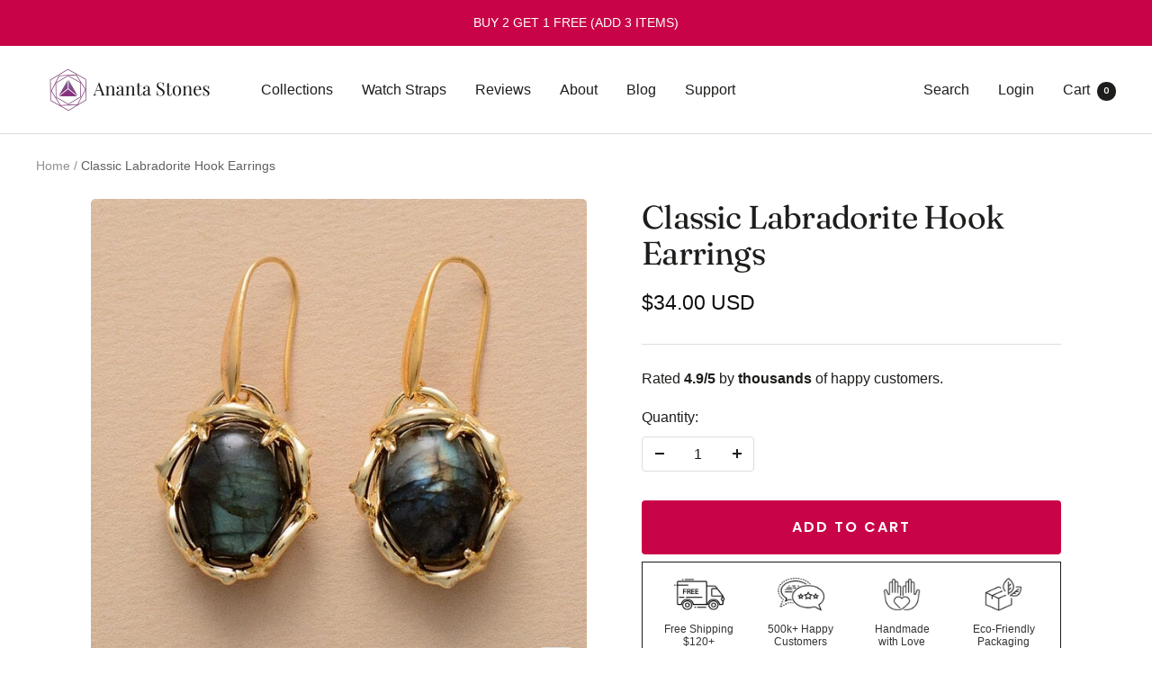

--- FILE ---
content_type: text/html; charset=utf-8
request_url: https://anantastones.com/products/classic-labradorite-hook-earrings
body_size: 41743
content:
<!doctype html><html class="no-js" lang="en" dir="ltr">
  <head>

    
  <!-- heatmap.com snippet -->
<script>
  (function() {      
    var _heatmap_paq = window._heatmap_paq = window._heatmap_paq || [];
    var heatUrl = window.heatUrl = 'https://dashboard.heatmap.com/';
    function hLoadInitialScript(url) {
      var script = document.createElement('script'); script.type = 'text/javascript'; 
      script.src = url; script.async = false; script.defer = true; document.head.appendChild(script);
    }
    hLoadInitialScript(heatUrl+'preprocessor.min.js?sid=1710');
    window.addEventListener('DOMContentLoaded', function (){	 
        if(typeof _heatmap_paq != 'object' || _heatmap_paq.length == 0) {     
          _heatmap_paq.push(['setTrackerUrl', heatUrl+'sttracker.php']);
          hLoadInitialScript(heatUrl+'heatmap-light.min.js?sid=1710');
        } 
    });
  })();
</script>
<!-- End heatmap.com snippet Code -->
    
    <!-- Google tag (gtag.js) -->
<script async src="https://www.googletagmanager.com/gtag/js?id=AW-460555742"></script>
<script>
  window.dataLayer = window.dataLayer || [];
  function gtag(){dataLayer.push(arguments);}
  gtag('js', new Date());

  gtag('config', 'AW-460555742');
</script>


    
<!-- Google Tag Manager -->
<script>(function(w,d,s,l,i){w[l]=w[l]||[];w[l].push({'gtm.start':
new Date().getTime(),event:'gtm.js'});var f=d.getElementsByTagName(s)[0],
j=d.createElement(s),dl=l!='dataLayer'?'&l='+l:'';j.async=true;j.src=
'https://elephant.anantastones.com/ehapgems.js?id='+i+dl;f.parentNode.insertBefore(j,f);
})(window,document,'script','dataLayer','GTM-TL5NCX3');</script>
<!-- End Google Tag Manager -->

    
<script>
    window.dataLayer = window.dataLayer || [];</script>


    
    <meta charset="utf-8">
    <meta name="viewport" content="width=device-width, initial-scale=1.0, height=device-height, minimum-scale=1.0, maximum-scale=1.0">
    <meta name="theme-color" content="#ffffff">

    <title>Classic Labradorite Hook Earrings</title><meta name="description" content="Experience the captivating power of crystals with our exquisite Classic Labradorite Hook Earrings. Known for its ability to stimulate and balance the heart chakra, promoting emotional well-being and harmonious relationships. Labradorite stone can resonates with your intentions and personal style. Adorn yourself with el"><link rel="canonical" href="https://anantastones.com/products/classic-labradorite-hook-earrings"><link rel="shortcut icon" href="//anantastones.com/cdn/shop/files/favoicon_as_96x96.png?v=1614745346" type="image/png"><link rel="preconnect" href="https://cdn.shopify.com">
    <link rel="dns-prefetch" href="https://productreviews.shopifycdn.com">
    <link rel="dns-prefetch" href="https://www.google-analytics.com"><link rel="preconnect" href="https://fonts.shopifycdn.com" crossorigin><link rel="preload" as="style" href="//anantastones.com/cdn/shop/t/60/assets/theme.css?v=117546075665735720941683306907">
    <link rel="preload" as="script" href="//anantastones.com/cdn/shop/t/60/assets/vendor.js?v=31715688253868339281683306907">
    <link rel="preload" as="script" href="//anantastones.com/cdn/shop/t/60/assets/theme.js?v=165761096224975728111683306907"><link rel="preload" as="fetch" href="/products/classic-labradorite-hook-earrings.js" crossorigin>
      <link rel="preload" as="image" imagesizes="(max-width: 999px) calc(100vw - 48px), 640px" imagesrcset="//anantastones.com/cdn/shop/products/v-Labradorite__-358062352_400x.jpg?v=1684871212 400w, //anantastones.com/cdn/shop/products/v-Labradorite__-358062352_500x.jpg?v=1684871212 500w, //anantastones.com/cdn/shop/products/v-Labradorite__-358062352_600x.jpg?v=1684871212 600w, //anantastones.com/cdn/shop/products/v-Labradorite__-358062352_640x.jpg?v=1684871212 640w
"><link rel="preload" as="script" href="//anantastones.com/cdn/shop/t/60/assets/flickity.js?v=176646718982628074891683306907"><meta property="og:type" content="product">
  <meta property="og:title" content="Classic Labradorite Hook Earrings">
  <meta property="product:price:amount" content="34.00">
  <meta property="product:price:currency" content="USD"><meta property="og:image" content="http://anantastones.com/cdn/shop/products/v-Labradorite__-358062352.jpg?v=1684871212">
  <meta property="og:image:secure_url" content="https://anantastones.com/cdn/shop/products/v-Labradorite__-358062352.jpg?v=1684871212">
  <meta property="og:image:width" content="640">
  <meta property="og:image:height" content="640"><meta property="og:description" content="Experience the captivating power of crystals with our exquisite Classic Labradorite Hook Earrings. Known for its ability to stimulate and balance the heart chakra, promoting emotional well-being and harmonious relationships. Labradorite stone can resonates with your intentions and personal style. Adorn yourself with el"><meta property="og:url" content="https://anantastones.com/products/classic-labradorite-hook-earrings">
<meta property="og:site_name" content="Ananta Stones"><meta name="twitter:card" content="summary"><meta name="twitter:title" content="Classic Labradorite Hook Earrings">
  <meta name="twitter:description" content="Experience the captivating power of crystals with our exquisite Classic Labradorite Hook Earrings. Known for its ability to stimulate and balance the heart chakra, promoting emotional well-being and harmonious relationships. Labradorite stone can resonates with your intentions and personal style.

Adorn yourself with elegance, embrace positive energy, and make a fashion statement that truly reflects your unique style. Shop now and let the crystals inspire and uplift you on your journey.

About the Item:

Handcrafted Product
Product Type: Earring
Material: Labradorite Stone, Gold Plated
Size: ~ 3.5cm
"><meta name="twitter:image" content="https://anantastones.com/cdn/shop/products/v-Labradorite__-358062352_1200x1200_crop_center.jpg?v=1684871212">
  <meta name="twitter:image:alt" content="">
    
  <script type="application/ld+json">
  {
    "@context": "https://schema.org",
    "@type": "Product",
    "productID": 7035483422799,
    "offers": [{
          "@type": "Offer",
          "name": "Default Title",
          "availability":"https://schema.org/InStock",
          "price": 34.0,
          "priceCurrency": "USD",
          "priceValidUntil": "2025-11-27","sku": "AS:ER:110:001",
          "url": "/products/classic-labradorite-hook-earrings?variant=40670293983311"
        }
],"brand": {
      "@type": "Brand",
      "name": "Ananta Stones"
    },
    "name": "Classic Labradorite Hook Earrings",
    "description": "Experience the captivating power of crystals with our exquisite Classic Labradorite Hook Earrings. Known for its ability to stimulate and balance the heart chakra, promoting emotional well-being and harmonious relationships. Labradorite stone can resonates with your intentions and personal style.\n\nAdorn yourself with elegance, embrace positive energy, and make a fashion statement that truly reflects your unique style. Shop now and let the crystals inspire and uplift you on your journey.\n\nAbout the Item:\n\nHandcrafted Product\nProduct Type: Earring\nMaterial: Labradorite Stone, Gold Plated\nSize: ~ 3.5cm\n",
    "category": "Earring",
    "url": "/products/classic-labradorite-hook-earrings",
    "sku": "AS:ER:110:001",
    "image": {
      "@type": "ImageObject",
      "url": "https://anantastones.com/cdn/shop/products/v-Labradorite__-358062352.jpg?v=1684871212&width=1024",
      "image": "https://anantastones.com/cdn/shop/products/v-Labradorite__-358062352.jpg?v=1684871212&width=1024",
      "name": "",
      "width": "1024",
      "height": "1024"
    }
  }
  </script>



  <script type="application/ld+json">
  {
    "@context": "https://schema.org",
    "@type": "BreadcrumbList",
  "itemListElement": [{
      "@type": "ListItem",
      "position": 1,
      "name": "Home",
      "item": "https://anantastones.com"
    },{
          "@type": "ListItem",
          "position": 2,
          "name": "Classic Labradorite Hook Earrings",
          "item": "https://anantastones.com/products/classic-labradorite-hook-earrings"
        }]
  }
  </script>


    <link rel="preload" href="//anantastones.com/cdn/fonts/fraunces/fraunces_n4.8e6986daad4907c36a536fb8d55aaf5318c974ca.woff2" as="font" type="font/woff2" crossorigin><link rel="preload" href="//anantastones.com/cdn/fonts/poppins/poppins_n5.ad5b4b72b59a00358afc706450c864c3c8323842.woff2" as="font" type="font/woff2" crossorigin><style>
  /* Typography (heading) */
  @font-face {
  font-family: Fraunces;
  font-weight: 400;
  font-style: normal;
  font-display: swap;
  src: url("//anantastones.com/cdn/fonts/fraunces/fraunces_n4.8e6986daad4907c36a536fb8d55aaf5318c974ca.woff2") format("woff2"),
       url("//anantastones.com/cdn/fonts/fraunces/fraunces_n4.879060358fafcf2c4c4b6df76c608dc301ced93b.woff") format("woff");
}

@font-face {
  font-family: Fraunces;
  font-weight: 400;
  font-style: italic;
  font-display: swap;
  src: url("//anantastones.com/cdn/fonts/fraunces/fraunces_i4.e09716ed61c0a2362812f958774186e93f19000f.woff2") format("woff2"),
       url("//anantastones.com/cdn/fonts/fraunces/fraunces_i4.8d7d036539670404ec5904eabafe8f06e152c5c7.woff") format("woff");
}

/* Typography (body) */
  @font-face {
  font-family: Poppins;
  font-weight: 500;
  font-style: normal;
  font-display: swap;
  src: url("//anantastones.com/cdn/fonts/poppins/poppins_n5.ad5b4b72b59a00358afc706450c864c3c8323842.woff2") format("woff2"),
       url("//anantastones.com/cdn/fonts/poppins/poppins_n5.33757fdf985af2d24b32fcd84c9a09224d4b2c39.woff") format("woff");
}

@font-face {
  font-family: Poppins;
  font-weight: 500;
  font-style: italic;
  font-display: swap;
  src: url("//anantastones.com/cdn/fonts/poppins/poppins_i5.6acfce842c096080e34792078ef3cb7c3aad24d4.woff2") format("woff2"),
       url("//anantastones.com/cdn/fonts/poppins/poppins_i5.a49113e4fe0ad7fd7716bd237f1602cbec299b3c.woff") format("woff");
}

@font-face {
  font-family: Poppins;
  font-weight: 600;
  font-style: normal;
  font-display: swap;
  src: url("//anantastones.com/cdn/fonts/poppins/poppins_n6.aa29d4918bc243723d56b59572e18228ed0786f6.woff2") format("woff2"),
       url("//anantastones.com/cdn/fonts/poppins/poppins_n6.5f815d845fe073750885d5b7e619ee00e8111208.woff") format("woff");
}

@font-face {
  font-family: Poppins;
  font-weight: 600;
  font-style: italic;
  font-display: swap;
  src: url("//anantastones.com/cdn/fonts/poppins/poppins_i6.bb8044d6203f492888d626dafda3c2999253e8e9.woff2") format("woff2"),
       url("//anantastones.com/cdn/fonts/poppins/poppins_i6.e233dec1a61b1e7dead9f920159eda42280a02c3.woff") format("woff");
}

:root {--heading-color: 29, 29, 27;
    --text-color: 29, 29, 27;
    --background: 255, 255, 255;
    --secondary-background: 245, 245, 245;
    --border-color: 221, 221, 221;
    --border-color-darker: 165, 165, 164;
    --success-color: 60, 110, 113;
    --success-background: 216, 226, 227;
    --error-color: 217, 86, 60;
    --error-background: 252, 243, 241;
    --primary-button-background: 201, 3, 71;
    --primary-button-text-color: 255, 255, 255;
    --secondary-button-background: 245, 245, 245;
    --secondary-button-text-color: 255, 255, 255;
    --product-star-rating: 246, 164, 41;
    --product-on-sale-accent: 222, 42, 87;
    --product-sold-out-accent: 91, 91, 91;
    --product-custom-label-background: 5, 30, 56;
    --product-custom-label-text-color: 255, 255, 255;
    --product-custom-label-2-background: 46, 158, 123;
    --product-custom-label-2-text-color: 255, 255, 255;
    --product-low-stock-text-color: 222, 43, 43;
    --product-in-stock-text-color: 46, 158, 123;
    --loading-bar-background: 29, 29, 27;

    /* We duplicate some "base" colors as root colors, which is useful to use on drawer elements or popover without. Those should not be overridden to avoid issues */
    --root-heading-color: 29, 29, 27;
    --root-text-color: 29, 29, 27;
    --root-background: 255, 255, 255;
    --root-border-color: 221, 221, 221;
    --root-primary-button-background: 201, 3, 71;
    --root-primary-button-text-color: 255, 255, 255;

    --base-font-size: 16px;
    --heading-font-family: Fraunces, serif;
    --heading-font-weight: 400;
    --heading-font-style: normal;
    --heading-text-transform: normal;
    --text-font-family: Poppins, sans-serif;
    --text-font-weight: 500;
    --text-font-style: normal;
    --text-font-bold-weight: 600;

    /* Typography (font size) */
    --heading-xxsmall-font-size: 11px;
    --heading-xsmall-font-size: 11px;
    --heading-small-font-size: 12px;
    --heading-large-font-size: 36px;
    --heading-h1-font-size: 36px;
    --heading-h2-font-size: 30px;
    --heading-h3-font-size: 26px;
    --heading-h4-font-size: 24px;
    --heading-h5-font-size: 20px;
    --heading-h6-font-size: 16px;

    /* Control the look and feel of the theme by changing radius of various elements */
    --button-border-radius: 4px;
    --block-border-radius: 0px;
    --block-border-radius-reduced: 0px;
    --color-swatch-border-radius: 0px;

    /* Button size */
    --button-height: 48px;
    --button-small-height: 40px;

    /* Form related */
    --form-input-field-height: 48px;
    --form-input-gap: 16px;
    --form-submit-margin: 24px;

    /* Product listing related variables */
    --product-list-block-spacing: 32px;

    /* Video related */
    --play-button-background: 255, 255, 255;
    --play-button-arrow: 29, 29, 27;

    /* RTL support */
    --transform-logical-flip: 1;
    --transform-origin-start: left;
    --transform-origin-end: right;

    /* Other */
    --zoom-cursor-svg-url: url(//anantastones.com/cdn/shop/t/60/assets/zoom-cursor.svg?v=161099206240930896131683306907);
    --arrow-right-svg-url: url(//anantastones.com/cdn/shop/t/60/assets/arrow-right.svg?v=150793702681475159841683306907);
    --arrow-left-svg-url: url(//anantastones.com/cdn/shop/t/60/assets/arrow-left.svg?v=62736181839963335191683306907);

    /* Some useful variables that we can reuse in our CSS. Some explanation are needed for some of them:
       - container-max-width-minus-gutters: represents the container max width without the edge gutters
       - container-outer-width: considering the screen width, represent all the space outside the container
       - container-outer-margin: same as container-outer-width but get set to 0 inside a container
       - container-inner-width: the effective space inside the container (minus gutters)
       - grid-column-width: represents the width of a single column of the grid
       - vertical-breather: this is a variable that defines the global "spacing" between sections, and inside the section
                            to create some "breath" and minimum spacing
     */
    --container-max-width: 1600px;
    --container-gutter: 24px;
    --container-max-width-minus-gutters: calc(var(--container-max-width) - (var(--container-gutter)) * 2);
    --container-outer-width: max(calc((100vw - var(--container-max-width-minus-gutters)) / 2), var(--container-gutter));
    --container-outer-margin: var(--container-outer-width);
    --container-inner-width: calc(100vw - var(--container-outer-width) * 2);

    --grid-column-count: 10;
    --grid-gap: 24px;
    --grid-column-width: calc((100vw - var(--container-outer-width) * 2 - var(--grid-gap) * (var(--grid-column-count) - 1)) / var(--grid-column-count));

    --vertical-breather: 36px;
    --vertical-breather-tight: 36px;

    /* Shopify related variables */
    --payment-terms-background-color: #ffffff;
  }

  @media screen and (min-width: 741px) {
    :root {
      --container-gutter: 40px;
      --grid-column-count: 20;
      --vertical-breather: 48px;
      --vertical-breather-tight: 48px;

      /* Typography (font size) */
      --heading-xsmall-font-size: 12px;
      --heading-small-font-size: 13px;
      --heading-large-font-size: 52px;
      --heading-h1-font-size: 48px;
      --heading-h2-font-size: 38px;
      --heading-h3-font-size: 32px;
      --heading-h4-font-size: 24px;
      --heading-h5-font-size: 20px;
      --heading-h6-font-size: 18px;

      /* Form related */
      --form-input-field-height: 52px;
      --form-submit-margin: 32px;

      /* Button size */
      --button-height: 52px;
      --button-small-height: 44px;
    }
  }

  @media screen and (min-width: 1200px) {
    :root {
      --vertical-breather: 64px;
      --vertical-breather-tight: 48px;
      --product-list-block-spacing: 48px;

      /* Typography */
      --heading-large-font-size: 64px;
      --heading-h1-font-size: 56px;
      --heading-h2-font-size: 48px;
      --heading-h3-font-size: 36px;
      --heading-h4-font-size: 30px;
      --heading-h5-font-size: 24px;
      --heading-h6-font-size: 18px;
    }
  }

  @media screen and (min-width: 1600px) {
    :root {
      --vertical-breather: 64px;
      --vertical-breather-tight: 48px;
    }
  }
</style>
    <script>
  // This allows to expose several variables to the global scope, to be used in scripts
  window.themeVariables = {
    settings: {
      direction: "ltr",
      pageType: "product",
      cartCount: 0,
      moneyFormat: "\u003cspan class=transcy-money\u003e${{amount}}\u003c\/span\u003e",
      moneyWithCurrencyFormat: "\u003cspan class=transcy-money\u003e${{amount}} USD\u003c\/span\u003e",
      showVendor: false,
      discountMode: "percentage",
      currencyCodeEnabled: true,
      searchMode: "product,article,collection",
      searchUnavailableProducts: "last",
      cartType: "drawer",
      cartCurrency: "USD",
      mobileZoomFactor: 2.5
    },

    routes: {
      host: "anantastones.com",
      rootUrl: "\/",
      rootUrlWithoutSlash: '',
      cartUrl: "\/cart",
      cartAddUrl: "\/cart\/add",
      cartChangeUrl: "\/cart\/change",
      searchUrl: "\/search",
      predictiveSearchUrl: "\/search\/suggest",
      productRecommendationsUrl: "\/recommendations\/products"
    },

    strings: {
      accessibilityDelete: "Delete",
      accessibilityClose: "Close",
      collectionSoldOut: "Sold out",
      collectionDiscount: "Save @savings@",
      productSalePrice: "Sale price",
      productRegularPrice: "Regular price",
      productFormUnavailable: "Unavailable",
      productFormSoldOut: "Sold out",
      productFormPreOrder: "Pre-order",
      productFormAddToCart: "Add to cart",
      searchNoResults: "No results could be found.",
      searchNewSearch: "New search",
      searchProducts: "Products",
      searchArticles: "Journal",
      searchPages: "Pages",
      searchCollections: "Collections",
      cartViewCart: "View cart",
      cartItemAdded: "Item added to your cart!",
      cartItemAddedShort: "Added to your cart!",
      cartAddOrderNote: "Add order note",
      cartEditOrderNote: "Edit order note",
      shippingEstimatorNoResults: "Sorry, we do not ship to your address.",
      shippingEstimatorOneResult: "There is one shipping rate for your address:",
      shippingEstimatorMultipleResults: "There are several shipping rates for your address:",
      shippingEstimatorError: "One or more error occurred while retrieving shipping rates:"
    },

    libs: {
      flickity: "\/\/anantastones.com\/cdn\/shop\/t\/60\/assets\/flickity.js?v=176646718982628074891683306907",
      photoswipe: "\/\/anantastones.com\/cdn\/shop\/t\/60\/assets\/photoswipe.js?v=132268647426145925301683306907",
      qrCode: "\/\/anantastones.com\/cdn\/shopifycloud\/storefront\/assets\/themes_support\/vendor\/qrcode-3f2b403b.js"
    },

    breakpoints: {
      phone: 'screen and (max-width: 740px)',
      tablet: 'screen and (min-width: 741px) and (max-width: 999px)',
      tabletAndUp: 'screen and (min-width: 741px)',
      pocket: 'screen and (max-width: 999px)',
      lap: 'screen and (min-width: 1000px) and (max-width: 1199px)',
      lapAndUp: 'screen and (min-width: 1000px)',
      desktop: 'screen and (min-width: 1200px)',
      wide: 'screen and (min-width: 1400px)'
    }
  };

  window.addEventListener('pageshow', async () => {
    const cartContent = await (await fetch(`${window.themeVariables.routes.cartUrl}.js`, {cache: 'reload'})).json();
    document.documentElement.dispatchEvent(new CustomEvent('cart:refresh', {detail: {cart: cartContent}}));
  });

  if ('noModule' in HTMLScriptElement.prototype) {
    // Old browsers (like IE) that does not support module will be considered as if not executing JS at all
    document.documentElement.className = document.documentElement.className.replace('no-js', 'js');

    requestAnimationFrame(() => {
      const viewportHeight = (window.visualViewport ? window.visualViewport.height : document.documentElement.clientHeight);
      document.documentElement.style.setProperty('--window-height',viewportHeight + 'px');
    });
  }// We save the product ID in local storage to be eventually used for recently viewed section
    try {
      const items = JSON.parse(localStorage.getItem('theme:recently-viewed-products') || '[]');

      // We check if the current product already exists, and if it does not, we add it at the start
      if (!items.includes(7035483422799)) {
        items.unshift(7035483422799);
      }

      localStorage.setItem('theme:recently-viewed-products', JSON.stringify(items.slice(0, 20)));
    } catch (e) {
      // Safari in private mode does not allow setting item, we silently fail
    }</script>

    <link rel="stylesheet" href="//anantastones.com/cdn/shop/t/60/assets/theme.css?v=117546075665735720941683306907">

    <script src="//anantastones.com/cdn/shop/t/60/assets/vendor.js?v=31715688253868339281683306907" defer></script>
    <script src="//anantastones.com/cdn/shop/t/60/assets/theme.js?v=165761096224975728111683306907" defer></script>
    <script src="//anantastones.com/cdn/shop/t/60/assets/custom.js?v=167639537848865775061683306907" defer></script>

    <script>window.performance && window.performance.mark && window.performance.mark('shopify.content_for_header.start');</script><meta name="google-site-verification" content="cNhrjK07s94i9HEAXhL0pivYj8JhO9kN8O0b9oFcE5Y">
<meta name="google-site-verification" content="QNkWCW1dDsF37CVjMgioF-x-wHF48IpF7WJ_Aip00yc">
<meta id="shopify-digital-wallet" name="shopify-digital-wallet" content="/23024883/digital_wallets/dialog">
<meta name="shopify-checkout-api-token" content="c1a61e0da22499e07288c3cd9a1ce2a2">
<meta id="in-context-paypal-metadata" data-shop-id="23024883" data-venmo-supported="false" data-environment="production" data-locale="en_US" data-paypal-v4="true" data-currency="USD">
<link rel="alternate" hreflang="x-default" href="https://anantastones.com/products/classic-labradorite-hook-earrings">
<link rel="alternate" hreflang="en-GB" href="https://anantastones.com/en-gb/products/classic-labradorite-hook-earrings">
<link rel="alternate" hreflang="nl-GB" href="https://anantastones.com/nl-gb/products/classic-labradorite-hook-earrings">
<link rel="alternate" hreflang="de-GB" href="https://anantastones.com/de-gb/products/classic-labradorite-hook-earrings">
<link rel="alternate" hreflang="fr-GB" href="https://anantastones.com/fr-gb/products/classic-labradorite-hook-earrings">
<link rel="alternate" hreflang="it-GB" href="https://anantastones.com/it-gb/products/classic-labradorite-hook-earrings">
<link rel="alternate" hreflang="es-GB" href="https://anantastones.com/es-gb/products/classic-labradorite-hook-earrings">
<link rel="alternate" hreflang="sv-GB" href="https://anantastones.com/sv-gb/products/classic-labradorite-hook-earrings">
<link rel="alternate" hreflang="en-TR" href="https://anantastones.com/en-tr/products/classic-labradorite-hook-earrings">
<link rel="alternate" hreflang="nl-TR" href="https://anantastones.com/nl-tr/products/classic-labradorite-hook-earrings">
<link rel="alternate" hreflang="de-TR" href="https://anantastones.com/de-tr/products/classic-labradorite-hook-earrings">
<link rel="alternate" hreflang="fr-TR" href="https://anantastones.com/fr-tr/products/classic-labradorite-hook-earrings">
<link rel="alternate" hreflang="it-TR" href="https://anantastones.com/it-tr/products/classic-labradorite-hook-earrings">
<link rel="alternate" hreflang="es-TR" href="https://anantastones.com/es-tr/products/classic-labradorite-hook-earrings">
<link rel="alternate" hreflang="sv-TR" href="https://anantastones.com/sv-tr/products/classic-labradorite-hook-earrings">
<link rel="alternate" hreflang="de-DE" href="https://anantastones.com/de-de/products/classic-labradorite-hook-earrings">
<link rel="alternate" hreflang="en-DE" href="https://anantastones.com/en-de/products/classic-labradorite-hook-earrings">
<link rel="alternate" hreflang="es-DE" href="https://anantastones.com/es-de/products/classic-labradorite-hook-earrings">
<link rel="alternate" hreflang="it-DE" href="https://anantastones.com/it-de/products/classic-labradorite-hook-earrings">
<link rel="alternate" hreflang="nl-DE" href="https://anantastones.com/nl-de/products/classic-labradorite-hook-earrings">
<link rel="alternate" hreflang="fr-DE" href="https://anantastones.com/fr-de/products/classic-labradorite-hook-earrings">
<link rel="alternate" hreflang="sv-DE" href="https://anantastones.com/sv-de/products/classic-labradorite-hook-earrings">
<link rel="alternate" hreflang="fr-FR" href="https://anantastones.com/fr-fr/products/classic-labradorite-hook-earrings">
<link rel="alternate" hreflang="en-FR" href="https://anantastones.com/en-fr/products/classic-labradorite-hook-earrings">
<link rel="alternate" hreflang="nl-FR" href="https://anantastones.com/nl-fr/products/classic-labradorite-hook-earrings">
<link rel="alternate" hreflang="es-FR" href="https://anantastones.com/es-fr/products/classic-labradorite-hook-earrings">
<link rel="alternate" hreflang="it-FR" href="https://anantastones.com/it-fr/products/classic-labradorite-hook-earrings">
<link rel="alternate" hreflang="de-FR" href="https://anantastones.com/de-fr/products/classic-labradorite-hook-earrings">
<link rel="alternate" hreflang="sv-FR" href="https://anantastones.com/sv-fr/products/classic-labradorite-hook-earrings">
<link rel="alternate" hreflang="nl-NL" href="https://anantastones.com/nl-nl/products/classic-labradorite-hook-earrings">
<link rel="alternate" hreflang="en-NL" href="https://anantastones.com/en-nl/products/classic-labradorite-hook-earrings">
<link rel="alternate" hreflang="de-NL" href="https://anantastones.com/de-nl/products/classic-labradorite-hook-earrings">
<link rel="alternate" hreflang="fr-NL" href="https://anantastones.com/fr-nl/products/classic-labradorite-hook-earrings">
<link rel="alternate" hreflang="it-NL" href="https://anantastones.com/it-nl/products/classic-labradorite-hook-earrings">
<link rel="alternate" hreflang="es-NL" href="https://anantastones.com/es-nl/products/classic-labradorite-hook-earrings">
<link rel="alternate" hreflang="sv-NL" href="https://anantastones.com/sv-nl/products/classic-labradorite-hook-earrings">
<link rel="alternate" hreflang="it-IT" href="https://anantastones.com/it-it/products/classic-labradorite-hook-earrings">
<link rel="alternate" hreflang="en-IT" href="https://anantastones.com/en-it/products/classic-labradorite-hook-earrings">
<link rel="alternate" hreflang="es-IT" href="https://anantastones.com/es-it/products/classic-labradorite-hook-earrings">
<link rel="alternate" hreflang="de-IT" href="https://anantastones.com/de-it/products/classic-labradorite-hook-earrings">
<link rel="alternate" hreflang="fr-IT" href="https://anantastones.com/fr-it/products/classic-labradorite-hook-earrings">
<link rel="alternate" hreflang="nl-IT" href="https://anantastones.com/nl-it/products/classic-labradorite-hook-earrings">
<link rel="alternate" hreflang="sv-IT" href="https://anantastones.com/sv-it/products/classic-labradorite-hook-earrings">
<link rel="alternate" hreflang="es-ES" href="https://anantastones.com/es-es/products/classic-labradorite-hook-earrings">
<link rel="alternate" hreflang="en-ES" href="https://anantastones.com/en-es/products/classic-labradorite-hook-earrings">
<link rel="alternate" hreflang="it-ES" href="https://anantastones.com/it-es/products/classic-labradorite-hook-earrings">
<link rel="alternate" hreflang="de-ES" href="https://anantastones.com/de-es/products/classic-labradorite-hook-earrings">
<link rel="alternate" hreflang="fr-ES" href="https://anantastones.com/fr-es/products/classic-labradorite-hook-earrings">
<link rel="alternate" hreflang="nl-ES" href="https://anantastones.com/nl-es/products/classic-labradorite-hook-earrings">
<link rel="alternate" hreflang="sv-ES" href="https://anantastones.com/sv-es/products/classic-labradorite-hook-earrings">
<link rel="alternate" hreflang="sv-SE" href="https://anantastones.com/sv-se/products/classic-labradorite-hook-earrings">
<link rel="alternate" hreflang="en-SE" href="https://anantastones.com/en-se/products/classic-labradorite-hook-earrings">
<link rel="alternate" hreflang="es-SE" href="https://anantastones.com/es-se/products/classic-labradorite-hook-earrings">
<link rel="alternate" hreflang="it-SE" href="https://anantastones.com/it-se/products/classic-labradorite-hook-earrings">
<link rel="alternate" hreflang="de-SE" href="https://anantastones.com/de-se/products/classic-labradorite-hook-earrings">
<link rel="alternate" hreflang="fr-SE" href="https://anantastones.com/fr-se/products/classic-labradorite-hook-earrings">
<link rel="alternate" hreflang="nl-SE" href="https://anantastones.com/nl-se/products/classic-labradorite-hook-earrings">
<link rel="alternate" hreflang="en-US" href="https://anantastones.com/products/classic-labradorite-hook-earrings">
<link rel="alternate" hreflang="nl-US" href="https://anantastones.com/nl/products/classic-labradorite-hook-earrings">
<link rel="alternate" hreflang="de-US" href="https://anantastones.com/de/products/classic-labradorite-hook-earrings">
<link rel="alternate" hreflang="fr-US" href="https://anantastones.com/fr/products/classic-labradorite-hook-earrings">
<link rel="alternate" hreflang="it-US" href="https://anantastones.com/it/products/classic-labradorite-hook-earrings">
<link rel="alternate" hreflang="es-US" href="https://anantastones.com/es/products/classic-labradorite-hook-earrings">
<link rel="alternate" hreflang="sv-US" href="https://anantastones.com/sv/products/classic-labradorite-hook-earrings">
<link rel="alternate" type="application/json+oembed" href="https://anantastones.com/products/classic-labradorite-hook-earrings.oembed">
<script async="async" src="/checkouts/internal/preloads.js?locale=en-US"></script>
<script id="shopify-features" type="application/json">{"accessToken":"c1a61e0da22499e07288c3cd9a1ce2a2","betas":["rich-media-storefront-analytics"],"domain":"anantastones.com","predictiveSearch":true,"shopId":23024883,"locale":"en"}</script>
<script>var Shopify = Shopify || {};
Shopify.shop = "rivierastones.myshopify.com";
Shopify.locale = "en";
Shopify.currency = {"active":"USD","rate":"1.0"};
Shopify.country = "US";
Shopify.theme = {"name":"Focal Theme - Mobile Optimized 20240512","id":124160180303,"schema_name":"Focal","schema_version":"8.11.1","theme_store_id":714,"role":"main"};
Shopify.theme.handle = "null";
Shopify.theme.style = {"id":null,"handle":null};
Shopify.cdnHost = "anantastones.com/cdn";
Shopify.routes = Shopify.routes || {};
Shopify.routes.root = "/";</script>
<script type="module">!function(o){(o.Shopify=o.Shopify||{}).modules=!0}(window);</script>
<script>!function(o){function n(){var o=[];function n(){o.push(Array.prototype.slice.apply(arguments))}return n.q=o,n}var t=o.Shopify=o.Shopify||{};t.loadFeatures=n(),t.autoloadFeatures=n()}(window);</script>
<script id="shop-js-analytics" type="application/json">{"pageType":"product"}</script>
<script defer="defer" async type="module" src="//anantastones.com/cdn/shopifycloud/shop-js/modules/v2/client.init-shop-cart-sync_COMZFrEa.en.esm.js"></script>
<script defer="defer" async type="module" src="//anantastones.com/cdn/shopifycloud/shop-js/modules/v2/chunk.common_CdXrxk3f.esm.js"></script>
<script type="module">
  await import("//anantastones.com/cdn/shopifycloud/shop-js/modules/v2/client.init-shop-cart-sync_COMZFrEa.en.esm.js");
await import("//anantastones.com/cdn/shopifycloud/shop-js/modules/v2/chunk.common_CdXrxk3f.esm.js");

  window.Shopify.SignInWithShop?.initShopCartSync?.({"fedCMEnabled":true,"windoidEnabled":true});

</script>
<script>(function() {
  var isLoaded = false;
  function asyncLoad() {
    if (isLoaded) return;
    isLoaded = true;
    var urls = ["https:\/\/loox.io\/widget\/41cYhHU-V\/loox.js?shop=rivierastones.myshopify.com","\/\/cdn.shopify.com\/proxy\/191ed0c932221605607a38b4dd667972c5ac71972036ae1b245e34c6702588c0\/api.goaffpro.com\/loader.js?shop=rivierastones.myshopify.com\u0026sp-cache-control=cHVibGljLCBtYXgtYWdlPTkwMA","https:\/\/cdn.shopify.com\/s\/files\/1\/2302\/4883\/t\/55\/assets\/0KjOnDHtFrwrOira.js?v=1663090159\u0026shopId=29008\u0026shop=rivierastones.myshopify.com","https:\/\/upsell.conversionbear.com\/script?app=upsell\u0026shop=rivierastones.myshopify.com","https:\/\/cdn.hextom.com\/js\/freeshippingbar.js?shop=rivierastones.myshopify.com"];
    for (var i = 0; i < urls.length; i++) {
      var s = document.createElement('script');
      s.type = 'text/javascript';
      s.async = true;
      s.src = urls[i];
      var x = document.getElementsByTagName('script')[0];
      x.parentNode.insertBefore(s, x);
    }
  };
  if(window.attachEvent) {
    window.attachEvent('onload', asyncLoad);
  } else {
    window.addEventListener('load', asyncLoad, false);
  }
})();</script>
<script id="__st">var __st={"a":23024883,"offset":-32400,"reqid":"450a0ca8-eb31-42da-a523-e2a1a26cfb3e-1763380750","pageurl":"anantastones.com\/products\/classic-labradorite-hook-earrings","u":"89d24c14b247","p":"product","rtyp":"product","rid":7035483422799};</script>
<script>window.ShopifyPaypalV4VisibilityTracking = true;</script>
<script id="captcha-bootstrap">!function(){'use strict';const t='contact',e='account',n='new_comment',o=[[t,t],['blogs',n],['comments',n],[t,'customer']],c=[[e,'customer_login'],[e,'guest_login'],[e,'recover_customer_password'],[e,'create_customer']],r=t=>t.map((([t,e])=>`form[action*='/${t}']:not([data-nocaptcha='true']) input[name='form_type'][value='${e}']`)).join(','),a=t=>()=>t?[...document.querySelectorAll(t)].map((t=>t.form)):[];function s(){const t=[...o],e=r(t);return a(e)}const i='password',u='form_key',d=['recaptcha-v3-token','g-recaptcha-response','h-captcha-response',i],f=()=>{try{return window.sessionStorage}catch{return}},m='__shopify_v',_=t=>t.elements[u];function p(t,e,n=!1){try{const o=window.sessionStorage,c=JSON.parse(o.getItem(e)),{data:r}=function(t){const{data:e,action:n}=t;return t[m]||n?{data:e,action:n}:{data:t,action:n}}(c);for(const[e,n]of Object.entries(r))t.elements[e]&&(t.elements[e].value=n);n&&o.removeItem(e)}catch(o){console.error('form repopulation failed',{error:o})}}const l='form_type',E='cptcha';function T(t){t.dataset[E]=!0}const w=window,h=w.document,L='Shopify',v='ce_forms',y='captcha';let A=!1;((t,e)=>{const n=(g='f06e6c50-85a8-45c8-87d0-21a2b65856fe',I='https://cdn.shopify.com/shopifycloud/storefront-forms-hcaptcha/ce_storefront_forms_captcha_hcaptcha.v1.5.2.iife.js',D={infoText:'Protected by hCaptcha',privacyText:'Privacy',termsText:'Terms'},(t,e,n)=>{const o=w[L][v],c=o.bindForm;if(c)return c(t,g,e,D).then(n);var r;o.q.push([[t,g,e,D],n]),r=I,A||(h.body.append(Object.assign(h.createElement('script'),{id:'captcha-provider',async:!0,src:r})),A=!0)});var g,I,D;w[L]=w[L]||{},w[L][v]=w[L][v]||{},w[L][v].q=[],w[L][y]=w[L][y]||{},w[L][y].protect=function(t,e){n(t,void 0,e),T(t)},Object.freeze(w[L][y]),function(t,e,n,w,h,L){const[v,y,A,g]=function(t,e,n){const i=e?o:[],u=t?c:[],d=[...i,...u],f=r(d),m=r(i),_=r(d.filter((([t,e])=>n.includes(e))));return[a(f),a(m),a(_),s()]}(w,h,L),I=t=>{const e=t.target;return e instanceof HTMLFormElement?e:e&&e.form},D=t=>v().includes(t);t.addEventListener('submit',(t=>{const e=I(t);if(!e)return;const n=D(e)&&!e.dataset.hcaptchaBound&&!e.dataset.recaptchaBound,o=_(e),c=g().includes(e)&&(!o||!o.value);(n||c)&&t.preventDefault(),c&&!n&&(function(t){try{if(!f())return;!function(t){const e=f();if(!e)return;const n=_(t);if(!n)return;const o=n.value;o&&e.removeItem(o)}(t);const e=Array.from(Array(32),(()=>Math.random().toString(36)[2])).join('');!function(t,e){_(t)||t.append(Object.assign(document.createElement('input'),{type:'hidden',name:u})),t.elements[u].value=e}(t,e),function(t,e){const n=f();if(!n)return;const o=[...t.querySelectorAll(`input[type='${i}']`)].map((({name:t})=>t)),c=[...d,...o],r={};for(const[a,s]of new FormData(t).entries())c.includes(a)||(r[a]=s);n.setItem(e,JSON.stringify({[m]:1,action:t.action,data:r}))}(t,e)}catch(e){console.error('failed to persist form',e)}}(e),e.submit())}));const S=(t,e)=>{t&&!t.dataset[E]&&(n(t,e.some((e=>e===t))),T(t))};for(const o of['focusin','change'])t.addEventListener(o,(t=>{const e=I(t);D(e)&&S(e,y())}));const B=e.get('form_key'),M=e.get(l),P=B&&M;t.addEventListener('DOMContentLoaded',(()=>{const t=y();if(P)for(const e of t)e.elements[l].value===M&&p(e,B);[...new Set([...A(),...v().filter((t=>'true'===t.dataset.shopifyCaptcha))])].forEach((e=>S(e,t)))}))}(h,new URLSearchParams(w.location.search),n,t,e,['guest_login'])})(!0,!0)}();</script>
<script integrity="sha256-52AcMU7V7pcBOXWImdc/TAGTFKeNjmkeM1Pvks/DTgc=" data-source-attribution="shopify.loadfeatures" defer="defer" src="//anantastones.com/cdn/shopifycloud/storefront/assets/storefront/load_feature-81c60534.js" crossorigin="anonymous"></script>
<script data-source-attribution="shopify.dynamic_checkout.dynamic.init">var Shopify=Shopify||{};Shopify.PaymentButton=Shopify.PaymentButton||{isStorefrontPortableWallets:!0,init:function(){window.Shopify.PaymentButton.init=function(){};var t=document.createElement("script");t.src="https://anantastones.com/cdn/shopifycloud/portable-wallets/latest/portable-wallets.en.js",t.type="module",document.head.appendChild(t)}};
</script>
<script data-source-attribution="shopify.dynamic_checkout.buyer_consent">
  function portableWalletsHideBuyerConsent(e){var t=document.getElementById("shopify-buyer-consent"),n=document.getElementById("shopify-subscription-policy-button");t&&n&&(t.classList.add("hidden"),t.setAttribute("aria-hidden","true"),n.removeEventListener("click",e))}function portableWalletsShowBuyerConsent(e){var t=document.getElementById("shopify-buyer-consent"),n=document.getElementById("shopify-subscription-policy-button");t&&n&&(t.classList.remove("hidden"),t.removeAttribute("aria-hidden"),n.addEventListener("click",e))}window.Shopify?.PaymentButton&&(window.Shopify.PaymentButton.hideBuyerConsent=portableWalletsHideBuyerConsent,window.Shopify.PaymentButton.showBuyerConsent=portableWalletsShowBuyerConsent);
</script>
<script data-source-attribution="shopify.dynamic_checkout.cart.bootstrap">document.addEventListener("DOMContentLoaded",(function(){function t(){return document.querySelector("shopify-accelerated-checkout-cart, shopify-accelerated-checkout")}if(t())Shopify.PaymentButton.init();else{new MutationObserver((function(e,n){t()&&(Shopify.PaymentButton.init(),n.disconnect())})).observe(document.body,{childList:!0,subtree:!0})}}));
</script>
<link id="shopify-accelerated-checkout-styles" rel="stylesheet" media="screen" href="https://anantastones.com/cdn/shopifycloud/portable-wallets/latest/accelerated-checkout-backwards-compat.css" crossorigin="anonymous">
<style id="shopify-accelerated-checkout-cart">
        #shopify-buyer-consent {
  margin-top: 1em;
  display: inline-block;
  width: 100%;
}

#shopify-buyer-consent.hidden {
  display: none;
}

#shopify-subscription-policy-button {
  background: none;
  border: none;
  padding: 0;
  text-decoration: underline;
  font-size: inherit;
  cursor: pointer;
}

#shopify-subscription-policy-button::before {
  box-shadow: none;
}

      </style>

<script>window.performance && window.performance.mark && window.performance.mark('shopify.content_for_header.end');</script>
  	<!-- "snippets/vitals-loader.liquid" was not rendered, the associated app was uninstalled -->


	<script>var loox_global_hash = '1750351290291';</script><style>.loox-reviews-default { max-width: 1200px; margin: 0 auto; }.loox-rating .loox-icon { color:#f6dc5e; }
:root { --lxs-rating-icon-color: #f6dc5e; }</style>




    

    

    
  

<style>
  @media only screen and (max-width:980px) {
   .h3, .rte h3 {

    font-size: 23px !important;
    font-weight: 500;
}
    .h5, .rte h5 {
 
    font-size: 16px !important;
    font-weight: bold;
}
.transcy-money{
    color: #0e0e0e;
    font-size: 18px;
    font-weight: 500;
}
}
  .transcy-money{
    color: #0e0e0e;

    font-weight: 500;
}
  .product-meta__label-list{display:none;}
.price--compare{display:none}
 
@media only screen and (min-width:1280px) {
 
 #shopify-section-template--14984443461711__image_with_text_overlay_7YRmbn{max-width:70%;margin:0 auto;border: 1px solid #f5f5f5;}
 
}
</style>


<!-- BEGIN app block: shopify://apps/klaviyo-email-marketing-sms/blocks/klaviyo-onsite-embed/2632fe16-c075-4321-a88b-50b567f42507 -->












  <script async src="https://static.klaviyo.com/onsite/js/JEiad7/klaviyo.js?company_id=JEiad7"></script>
  <script>!function(){if(!window.klaviyo){window._klOnsite=window._klOnsite||[];try{window.klaviyo=new Proxy({},{get:function(n,i){return"push"===i?function(){var n;(n=window._klOnsite).push.apply(n,arguments)}:function(){for(var n=arguments.length,o=new Array(n),w=0;w<n;w++)o[w]=arguments[w];var t="function"==typeof o[o.length-1]?o.pop():void 0,e=new Promise((function(n){window._klOnsite.push([i].concat(o,[function(i){t&&t(i),n(i)}]))}));return e}}})}catch(n){window.klaviyo=window.klaviyo||[],window.klaviyo.push=function(){var n;(n=window._klOnsite).push.apply(n,arguments)}}}}();</script>

  
    <script id="viewed_product">
      if (item == null) {
        var _learnq = _learnq || [];

        var MetafieldReviews = null
        var MetafieldYotpoRating = null
        var MetafieldYotpoCount = null
        var MetafieldLooxRating = null
        var MetafieldLooxCount = null
        var okendoProduct = null
        var okendoProductReviewCount = null
        var okendoProductReviewAverageValue = null
        try {
          // The following fields are used for Customer Hub recently viewed in order to add reviews.
          // This information is not part of __kla_viewed. Instead, it is part of __kla_viewed_reviewed_items
          MetafieldReviews = {};
          MetafieldYotpoRating = null
          MetafieldYotpoCount = null
          MetafieldLooxRating = null
          MetafieldLooxCount = null

          okendoProduct = null
          // If the okendo metafield is not legacy, it will error, which then requires the new json formatted data
          if (okendoProduct && 'error' in okendoProduct) {
            okendoProduct = null
          }
          okendoProductReviewCount = okendoProduct ? okendoProduct.reviewCount : null
          okendoProductReviewAverageValue = okendoProduct ? okendoProduct.reviewAverageValue : null
        } catch (error) {
          console.error('Error in Klaviyo onsite reviews tracking:', error);
        }

        var item = {
          Name: "Classic Labradorite Hook Earrings",
          ProductID: 7035483422799,
          Categories: ["Earrings","Summer Collection"],
          ImageURL: "https://anantastones.com/cdn/shop/products/v-Labradorite__-358062352_grande.jpg?v=1684871212",
          URL: "https://anantastones.com/products/classic-labradorite-hook-earrings",
          Brand: "Ananta Stones",
          Price: "$34.00",
          Value: "34.00",
          CompareAtPrice: "$0.00"
        };
        _learnq.push(['track', 'Viewed Product', item]);
        _learnq.push(['trackViewedItem', {
          Title: item.Name,
          ItemId: item.ProductID,
          Categories: item.Categories,
          ImageUrl: item.ImageURL,
          Url: item.URL,
          Metadata: {
            Brand: item.Brand,
            Price: item.Price,
            Value: item.Value,
            CompareAtPrice: item.CompareAtPrice
          },
          metafields:{
            reviews: MetafieldReviews,
            yotpo:{
              rating: MetafieldYotpoRating,
              count: MetafieldYotpoCount,
            },
            loox:{
              rating: MetafieldLooxRating,
              count: MetafieldLooxCount,
            },
            okendo: {
              rating: okendoProductReviewAverageValue,
              count: okendoProductReviewCount,
            }
          }
        }]);
      }
    </script>
  




  <script>
    window.klaviyoReviewsProductDesignMode = false
  </script>







<!-- END app block --><!-- BEGIN app block: shopify://apps/triplewhale/blocks/triple_pixel_snippet/483d496b-3f1a-4609-aea7-8eee3b6b7a2a --><link rel='preconnect dns-prefetch' href='https://api.config-security.com/' crossorigin />
<link rel='preconnect dns-prefetch' href='https://conf.config-security.com/' crossorigin />
<script>
/* >> TriplePixel :: start*/
window.TriplePixelData={TripleName:"rivierastones.myshopify.com",ver:"2.16",plat:"SHOPIFY",isHeadless:false,src:'SHOPIFY_EXT',product:{id:"7035483422799",name:`Classic Labradorite Hook Earrings`,price:"34.00",variant:"40670293983311"},search:"",collection:"",cart:"drawer",template:"product",curr:"USD" || "USD"},function(W,H,A,L,E,_,B,N){function O(U,T,P,H,R){void 0===R&&(R=!1),H=new XMLHttpRequest,P?(H.open("POST",U,!0),H.setRequestHeader("Content-Type","text/plain")):H.open("GET",U,!0),H.send(JSON.stringify(P||{})),H.onreadystatechange=function(){4===H.readyState&&200===H.status?(R=H.responseText,U.includes("/first")?eval(R):P||(N[B]=R)):(299<H.status||H.status<200)&&T&&!R&&(R=!0,O(U,T-1,P))}}if(N=window,!N[H+"sn"]){N[H+"sn"]=1,L=function(){return Date.now().toString(36)+"_"+Math.random().toString(36)};try{A.setItem(H,1+(0|A.getItem(H)||0)),(E=JSON.parse(A.getItem(H+"U")||"[]")).push({u:location.href,r:document.referrer,t:Date.now(),id:L()}),A.setItem(H+"U",JSON.stringify(E))}catch(e){}var i,m,p;A.getItem('"!nC`')||(_=A,A=N,A[H]||(E=A[H]=function(t,e,i){return void 0===i&&(i=[]),"State"==t?E.s:(W=L(),(E._q=E._q||[]).push([W,t,e].concat(i)),W)},E.s="Installed",E._q=[],E.ch=W,B="configSecurityConfModel",N[B]=1,O("https://conf.config-security.com/model",5),i=L(),m=A[atob("c2NyZWVu")],_.setItem("di_pmt_wt",i),p={id:i,action:"profile",avatar:_.getItem("auth-security_rand_salt_"),time:m[atob("d2lkdGg=")]+":"+m[atob("aGVpZ2h0")],host:A.TriplePixelData.TripleName,plat:A.TriplePixelData.plat,url:window.location.href.slice(0,500),ref:document.referrer,ver:A.TriplePixelData.ver},O("https://api.config-security.com/event",5,p),O("https://api.config-security.com/first?host=".concat(p.host,"&plat=").concat(p.plat),5)))}}("","TriplePixel",localStorage);
/* << TriplePixel :: end*/
</script>



<!-- END app block --><link href="https://monorail-edge.shopifysvc.com" rel="dns-prefetch">
<script>(function(){if ("sendBeacon" in navigator && "performance" in window) {try {var session_token_from_headers = performance.getEntriesByType('navigation')[0].serverTiming.find(x => x.name == '_s').description;} catch {var session_token_from_headers = undefined;}var session_cookie_matches = document.cookie.match(/_shopify_s=([^;]*)/);var session_token_from_cookie = session_cookie_matches && session_cookie_matches.length === 2 ? session_cookie_matches[1] : "";var session_token = session_token_from_headers || session_token_from_cookie || "";function handle_abandonment_event(e) {var entries = performance.getEntries().filter(function(entry) {return /monorail-edge.shopifysvc.com/.test(entry.name);});if (!window.abandonment_tracked && entries.length === 0) {window.abandonment_tracked = true;var currentMs = Date.now();var navigation_start = performance.timing.navigationStart;var payload = {shop_id: 23024883,url: window.location.href,navigation_start,duration: currentMs - navigation_start,session_token,page_type: "product"};window.navigator.sendBeacon("https://monorail-edge.shopifysvc.com/v1/produce", JSON.stringify({schema_id: "online_store_buyer_site_abandonment/1.1",payload: payload,metadata: {event_created_at_ms: currentMs,event_sent_at_ms: currentMs}}));}}window.addEventListener('pagehide', handle_abandonment_event);}}());</script>
<script id="web-pixels-manager-setup">(function e(e,d,r,n,o){if(void 0===o&&(o={}),!Boolean(null===(a=null===(i=window.Shopify)||void 0===i?void 0:i.analytics)||void 0===a?void 0:a.replayQueue)){var i,a;window.Shopify=window.Shopify||{};var t=window.Shopify;t.analytics=t.analytics||{};var s=t.analytics;s.replayQueue=[],s.publish=function(e,d,r){return s.replayQueue.push([e,d,r]),!0};try{self.performance.mark("wpm:start")}catch(e){}var l=function(){var e={modern:/Edge?\/(1{2}[4-9]|1[2-9]\d|[2-9]\d{2}|\d{4,})\.\d+(\.\d+|)|Firefox\/(1{2}[4-9]|1[2-9]\d|[2-9]\d{2}|\d{4,})\.\d+(\.\d+|)|Chrom(ium|e)\/(9{2}|\d{3,})\.\d+(\.\d+|)|(Maci|X1{2}).+ Version\/(15\.\d+|(1[6-9]|[2-9]\d|\d{3,})\.\d+)([,.]\d+|)( \(\w+\)|)( Mobile\/\w+|) Safari\/|Chrome.+OPR\/(9{2}|\d{3,})\.\d+\.\d+|(CPU[ +]OS|iPhone[ +]OS|CPU[ +]iPhone|CPU IPhone OS|CPU iPad OS)[ +]+(15[._]\d+|(1[6-9]|[2-9]\d|\d{3,})[._]\d+)([._]\d+|)|Android:?[ /-](13[3-9]|1[4-9]\d|[2-9]\d{2}|\d{4,})(\.\d+|)(\.\d+|)|Android.+Firefox\/(13[5-9]|1[4-9]\d|[2-9]\d{2}|\d{4,})\.\d+(\.\d+|)|Android.+Chrom(ium|e)\/(13[3-9]|1[4-9]\d|[2-9]\d{2}|\d{4,})\.\d+(\.\d+|)|SamsungBrowser\/([2-9]\d|\d{3,})\.\d+/,legacy:/Edge?\/(1[6-9]|[2-9]\d|\d{3,})\.\d+(\.\d+|)|Firefox\/(5[4-9]|[6-9]\d|\d{3,})\.\d+(\.\d+|)|Chrom(ium|e)\/(5[1-9]|[6-9]\d|\d{3,})\.\d+(\.\d+|)([\d.]+$|.*Safari\/(?![\d.]+ Edge\/[\d.]+$))|(Maci|X1{2}).+ Version\/(10\.\d+|(1[1-9]|[2-9]\d|\d{3,})\.\d+)([,.]\d+|)( \(\w+\)|)( Mobile\/\w+|) Safari\/|Chrome.+OPR\/(3[89]|[4-9]\d|\d{3,})\.\d+\.\d+|(CPU[ +]OS|iPhone[ +]OS|CPU[ +]iPhone|CPU IPhone OS|CPU iPad OS)[ +]+(10[._]\d+|(1[1-9]|[2-9]\d|\d{3,})[._]\d+)([._]\d+|)|Android:?[ /-](13[3-9]|1[4-9]\d|[2-9]\d{2}|\d{4,})(\.\d+|)(\.\d+|)|Mobile Safari.+OPR\/([89]\d|\d{3,})\.\d+\.\d+|Android.+Firefox\/(13[5-9]|1[4-9]\d|[2-9]\d{2}|\d{4,})\.\d+(\.\d+|)|Android.+Chrom(ium|e)\/(13[3-9]|1[4-9]\d|[2-9]\d{2}|\d{4,})\.\d+(\.\d+|)|Android.+(UC? ?Browser|UCWEB|U3)[ /]?(15\.([5-9]|\d{2,})|(1[6-9]|[2-9]\d|\d{3,})\.\d+)\.\d+|SamsungBrowser\/(5\.\d+|([6-9]|\d{2,})\.\d+)|Android.+MQ{2}Browser\/(14(\.(9|\d{2,})|)|(1[5-9]|[2-9]\d|\d{3,})(\.\d+|))(\.\d+|)|K[Aa][Ii]OS\/(3\.\d+|([4-9]|\d{2,})\.\d+)(\.\d+|)/},d=e.modern,r=e.legacy,n=navigator.userAgent;return n.match(d)?"modern":n.match(r)?"legacy":"unknown"}(),u="modern"===l?"modern":"legacy",c=(null!=n?n:{modern:"",legacy:""})[u],f=function(e){return[e.baseUrl,"/wpm","/b",e.hashVersion,"modern"===e.buildTarget?"m":"l",".js"].join("")}({baseUrl:d,hashVersion:r,buildTarget:u}),m=function(e){var d=e.version,r=e.bundleTarget,n=e.surface,o=e.pageUrl,i=e.monorailEndpoint;return{emit:function(e){var a=e.status,t=e.errorMsg,s=(new Date).getTime(),l=JSON.stringify({metadata:{event_sent_at_ms:s},events:[{schema_id:"web_pixels_manager_load/3.1",payload:{version:d,bundle_target:r,page_url:o,status:a,surface:n,error_msg:t},metadata:{event_created_at_ms:s}}]});if(!i)return console&&console.warn&&console.warn("[Web Pixels Manager] No Monorail endpoint provided, skipping logging."),!1;try{return self.navigator.sendBeacon.bind(self.navigator)(i,l)}catch(e){}var u=new XMLHttpRequest;try{return u.open("POST",i,!0),u.setRequestHeader("Content-Type","text/plain"),u.send(l),!0}catch(e){return console&&console.warn&&console.warn("[Web Pixels Manager] Got an unhandled error while logging to Monorail."),!1}}}}({version:r,bundleTarget:l,surface:e.surface,pageUrl:self.location.href,monorailEndpoint:e.monorailEndpoint});try{o.browserTarget=l,function(e){var d=e.src,r=e.async,n=void 0===r||r,o=e.onload,i=e.onerror,a=e.sri,t=e.scriptDataAttributes,s=void 0===t?{}:t,l=document.createElement("script"),u=document.querySelector("head"),c=document.querySelector("body");if(l.async=n,l.src=d,a&&(l.integrity=a,l.crossOrigin="anonymous"),s)for(var f in s)if(Object.prototype.hasOwnProperty.call(s,f))try{l.dataset[f]=s[f]}catch(e){}if(o&&l.addEventListener("load",o),i&&l.addEventListener("error",i),u)u.appendChild(l);else{if(!c)throw new Error("Did not find a head or body element to append the script");c.appendChild(l)}}({src:f,async:!0,onload:function(){if(!function(){var e,d;return Boolean(null===(d=null===(e=window.Shopify)||void 0===e?void 0:e.analytics)||void 0===d?void 0:d.initialized)}()){var d=window.webPixelsManager.init(e)||void 0;if(d){var r=window.Shopify.analytics;r.replayQueue.forEach((function(e){var r=e[0],n=e[1],o=e[2];d.publishCustomEvent(r,n,o)})),r.replayQueue=[],r.publish=d.publishCustomEvent,r.visitor=d.visitor,r.initialized=!0}}},onerror:function(){return m.emit({status:"failed",errorMsg:"".concat(f," has failed to load")})},sri:function(e){var d=/^sha384-[A-Za-z0-9+/=]+$/;return"string"==typeof e&&d.test(e)}(c)?c:"",scriptDataAttributes:o}),m.emit({status:"loading"})}catch(e){m.emit({status:"failed",errorMsg:(null==e?void 0:e.message)||"Unknown error"})}}})({shopId: 23024883,storefrontBaseUrl: "https://anantastones.com",extensionsBaseUrl: "https://extensions.shopifycdn.com/cdn/shopifycloud/web-pixels-manager",monorailEndpoint: "https://monorail-edge.shopifysvc.com/unstable/produce_batch",surface: "storefront-renderer",enabledBetaFlags: ["2dca8a86"],webPixelsConfigList: [{"id":"1037500495","configuration":"{\"shopId\":\"29008\"}","eventPayloadVersion":"v1","runtimeContext":"STRICT","scriptVersion":"307a40031f6e17d9cb86e745fe44e432","type":"APP","apiClientId":2328352,"privacyPurposes":[],"dataSharingAdjustments":{"protectedCustomerApprovalScopes":["read_customer_address","read_customer_email","read_customer_name","read_customer_personal_data","read_customer_phone"]}},{"id":"840761423","configuration":"{\"shop\":\"rivierastones.myshopify.com\",\"cookie_duration\":\"604800\"}","eventPayloadVersion":"v1","runtimeContext":"STRICT","scriptVersion":"a2e7513c3708f34b1f617d7ce88f9697","type":"APP","apiClientId":2744533,"privacyPurposes":["ANALYTICS","MARKETING"],"dataSharingAdjustments":{"protectedCustomerApprovalScopes":["read_customer_address","read_customer_email","read_customer_name","read_customer_personal_data","read_customer_phone"]}},{"id":"545259599","configuration":"{\"shopId\":\"rivierastones.myshopify.com\"}","eventPayloadVersion":"v1","runtimeContext":"STRICT","scriptVersion":"d587b16acc2428bcc7719dbfbbdeb2df","type":"APP","apiClientId":2753413,"privacyPurposes":["ANALYTICS","MARKETING","SALE_OF_DATA"],"dataSharingAdjustments":{"protectedCustomerApprovalScopes":["read_customer_address","read_customer_email","read_customer_name","read_customer_personal_data","read_customer_phone"]}},{"id":"403013711","configuration":"{\"config\":\"{\\\"pixel_id\\\":\\\"GT-TNSNDF5\\\",\\\"target_country\\\":\\\"US\\\",\\\"gtag_events\\\":[{\\\"type\\\":\\\"purchase\\\",\\\"action_label\\\":\\\"MC-0JREKS1BW3\\\"},{\\\"type\\\":\\\"page_view\\\",\\\"action_label\\\":\\\"MC-0JREKS1BW3\\\"},{\\\"type\\\":\\\"view_item\\\",\\\"action_label\\\":\\\"MC-0JREKS1BW3\\\"}],\\\"enable_monitoring_mode\\\":false}\"}","eventPayloadVersion":"v1","runtimeContext":"OPEN","scriptVersion":"b2a88bafab3e21179ed38636efcd8a93","type":"APP","apiClientId":1780363,"privacyPurposes":[],"dataSharingAdjustments":{"protectedCustomerApprovalScopes":["read_customer_address","read_customer_email","read_customer_name","read_customer_personal_data","read_customer_phone"]}},{"id":"shopify-app-pixel","configuration":"{}","eventPayloadVersion":"v1","runtimeContext":"STRICT","scriptVersion":"0450","apiClientId":"shopify-pixel","type":"APP","privacyPurposes":["ANALYTICS","MARKETING"]},{"id":"shopify-custom-pixel","eventPayloadVersion":"v1","runtimeContext":"LAX","scriptVersion":"0450","apiClientId":"shopify-pixel","type":"CUSTOM","privacyPurposes":["ANALYTICS","MARKETING"]}],isMerchantRequest: false,initData: {"shop":{"name":"Ananta Stones","paymentSettings":{"currencyCode":"USD"},"myshopifyDomain":"rivierastones.myshopify.com","countryCode":"GB","storefrontUrl":"https:\/\/anantastones.com"},"customer":null,"cart":null,"checkout":null,"productVariants":[{"price":{"amount":34.0,"currencyCode":"USD"},"product":{"title":"Classic Labradorite Hook Earrings","vendor":"Ananta Stones","id":"7035483422799","untranslatedTitle":"Classic Labradorite Hook Earrings","url":"\/products\/classic-labradorite-hook-earrings","type":"Earring"},"id":"40670293983311","image":{"src":"\/\/anantastones.com\/cdn\/shop\/products\/v-Labradorite__-358062352.jpg?v=1684871212"},"sku":"AS:ER:110:001","title":"Default Title","untranslatedTitle":"Default Title"}],"purchasingCompany":null},},"https://anantastones.com/cdn","ae1676cfwd2530674p4253c800m34e853cb",{"modern":"","legacy":""},{"shopId":"23024883","storefrontBaseUrl":"https:\/\/anantastones.com","extensionBaseUrl":"https:\/\/extensions.shopifycdn.com\/cdn\/shopifycloud\/web-pixels-manager","surface":"storefront-renderer","enabledBetaFlags":"[\"2dca8a86\"]","isMerchantRequest":"false","hashVersion":"ae1676cfwd2530674p4253c800m34e853cb","publish":"custom","events":"[[\"page_viewed\",{}],[\"product_viewed\",{\"productVariant\":{\"price\":{\"amount\":34.0,\"currencyCode\":\"USD\"},\"product\":{\"title\":\"Classic Labradorite Hook Earrings\",\"vendor\":\"Ananta Stones\",\"id\":\"7035483422799\",\"untranslatedTitle\":\"Classic Labradorite Hook Earrings\",\"url\":\"\/products\/classic-labradorite-hook-earrings\",\"type\":\"Earring\"},\"id\":\"40670293983311\",\"image\":{\"src\":\"\/\/anantastones.com\/cdn\/shop\/products\/v-Labradorite__-358062352.jpg?v=1684871212\"},\"sku\":\"AS:ER:110:001\",\"title\":\"Default Title\",\"untranslatedTitle\":\"Default Title\"}}]]"});</script><script>
  window.ShopifyAnalytics = window.ShopifyAnalytics || {};
  window.ShopifyAnalytics.meta = window.ShopifyAnalytics.meta || {};
  window.ShopifyAnalytics.meta.currency = 'USD';
  var meta = {"product":{"id":7035483422799,"gid":"gid:\/\/shopify\/Product\/7035483422799","vendor":"Ananta Stones","type":"Earring","variants":[{"id":40670293983311,"price":3400,"name":"Classic Labradorite Hook Earrings","public_title":null,"sku":"AS:ER:110:001"}],"remote":false},"page":{"pageType":"product","resourceType":"product","resourceId":7035483422799}};
  for (var attr in meta) {
    window.ShopifyAnalytics.meta[attr] = meta[attr];
  }
</script>
<script class="analytics">
  (function () {
    var customDocumentWrite = function(content) {
      var jquery = null;

      if (window.jQuery) {
        jquery = window.jQuery;
      } else if (window.Checkout && window.Checkout.$) {
        jquery = window.Checkout.$;
      }

      if (jquery) {
        jquery('body').append(content);
      }
    };

    var hasLoggedConversion = function(token) {
      if (token) {
        return document.cookie.indexOf('loggedConversion=' + token) !== -1;
      }
      return false;
    }

    var setCookieIfConversion = function(token) {
      if (token) {
        var twoMonthsFromNow = new Date(Date.now());
        twoMonthsFromNow.setMonth(twoMonthsFromNow.getMonth() + 2);

        document.cookie = 'loggedConversion=' + token + '; expires=' + twoMonthsFromNow;
      }
    }

    var trekkie = window.ShopifyAnalytics.lib = window.trekkie = window.trekkie || [];
    if (trekkie.integrations) {
      return;
    }
    trekkie.methods = [
      'identify',
      'page',
      'ready',
      'track',
      'trackForm',
      'trackLink'
    ];
    trekkie.factory = function(method) {
      return function() {
        var args = Array.prototype.slice.call(arguments);
        args.unshift(method);
        trekkie.push(args);
        return trekkie;
      };
    };
    for (var i = 0; i < trekkie.methods.length; i++) {
      var key = trekkie.methods[i];
      trekkie[key] = trekkie.factory(key);
    }
    trekkie.load = function(config) {
      trekkie.config = config || {};
      trekkie.config.initialDocumentCookie = document.cookie;
      var first = document.getElementsByTagName('script')[0];
      var script = document.createElement('script');
      script.type = 'text/javascript';
      script.onerror = function(e) {
        var scriptFallback = document.createElement('script');
        scriptFallback.type = 'text/javascript';
        scriptFallback.onerror = function(error) {
                var Monorail = {
      produce: function produce(monorailDomain, schemaId, payload) {
        var currentMs = new Date().getTime();
        var event = {
          schema_id: schemaId,
          payload: payload,
          metadata: {
            event_created_at_ms: currentMs,
            event_sent_at_ms: currentMs
          }
        };
        return Monorail.sendRequest("https://" + monorailDomain + "/v1/produce", JSON.stringify(event));
      },
      sendRequest: function sendRequest(endpointUrl, payload) {
        // Try the sendBeacon API
        if (window && window.navigator && typeof window.navigator.sendBeacon === 'function' && typeof window.Blob === 'function' && !Monorail.isIos12()) {
          var blobData = new window.Blob([payload], {
            type: 'text/plain'
          });

          if (window.navigator.sendBeacon(endpointUrl, blobData)) {
            return true;
          } // sendBeacon was not successful

        } // XHR beacon

        var xhr = new XMLHttpRequest();

        try {
          xhr.open('POST', endpointUrl);
          xhr.setRequestHeader('Content-Type', 'text/plain');
          xhr.send(payload);
        } catch (e) {
          console.log(e);
        }

        return false;
      },
      isIos12: function isIos12() {
        return window.navigator.userAgent.lastIndexOf('iPhone; CPU iPhone OS 12_') !== -1 || window.navigator.userAgent.lastIndexOf('iPad; CPU OS 12_') !== -1;
      }
    };
    Monorail.produce('monorail-edge.shopifysvc.com',
      'trekkie_storefront_load_errors/1.1',
      {shop_id: 23024883,
      theme_id: 124160180303,
      app_name: "storefront",
      context_url: window.location.href,
      source_url: "//anantastones.com/cdn/s/trekkie.storefront.308893168db1679b4a9f8a086857af995740364f.min.js"});

        };
        scriptFallback.async = true;
        scriptFallback.src = '//anantastones.com/cdn/s/trekkie.storefront.308893168db1679b4a9f8a086857af995740364f.min.js';
        first.parentNode.insertBefore(scriptFallback, first);
      };
      script.async = true;
      script.src = '//anantastones.com/cdn/s/trekkie.storefront.308893168db1679b4a9f8a086857af995740364f.min.js';
      first.parentNode.insertBefore(script, first);
    };
    trekkie.load(
      {"Trekkie":{"appName":"storefront","development":false,"defaultAttributes":{"shopId":23024883,"isMerchantRequest":null,"themeId":124160180303,"themeCityHash":"9451040563851979693","contentLanguage":"en","currency":"USD"},"isServerSideCookieWritingEnabled":true,"monorailRegion":"shop_domain","enabledBetaFlags":["f0df213a"]},"Session Attribution":{},"S2S":{"facebookCapiEnabled":false,"source":"trekkie-storefront-renderer","apiClientId":580111}}
    );

    var loaded = false;
    trekkie.ready(function() {
      if (loaded) return;
      loaded = true;

      window.ShopifyAnalytics.lib = window.trekkie;

      var originalDocumentWrite = document.write;
      document.write = customDocumentWrite;
      try { window.ShopifyAnalytics.merchantGoogleAnalytics.call(this); } catch(error) {};
      document.write = originalDocumentWrite;

      window.ShopifyAnalytics.lib.page(null,{"pageType":"product","resourceType":"product","resourceId":7035483422799,"shopifyEmitted":true});

      var match = window.location.pathname.match(/checkouts\/(.+)\/(thank_you|post_purchase)/)
      var token = match? match[1]: undefined;
      if (!hasLoggedConversion(token)) {
        setCookieIfConversion(token);
        window.ShopifyAnalytics.lib.track("Viewed Product",{"currency":"USD","variantId":40670293983311,"productId":7035483422799,"productGid":"gid:\/\/shopify\/Product\/7035483422799","name":"Classic Labradorite Hook Earrings","price":"34.00","sku":"AS:ER:110:001","brand":"Ananta Stones","variant":null,"category":"Earring","nonInteraction":true,"remote":false},undefined,undefined,{"shopifyEmitted":true});
      window.ShopifyAnalytics.lib.track("monorail:\/\/trekkie_storefront_viewed_product\/1.1",{"currency":"USD","variantId":40670293983311,"productId":7035483422799,"productGid":"gid:\/\/shopify\/Product\/7035483422799","name":"Classic Labradorite Hook Earrings","price":"34.00","sku":"AS:ER:110:001","brand":"Ananta Stones","variant":null,"category":"Earring","nonInteraction":true,"remote":false,"referer":"https:\/\/anantastones.com\/products\/classic-labradorite-hook-earrings"});
      }
    });


        var eventsListenerScript = document.createElement('script');
        eventsListenerScript.async = true;
        eventsListenerScript.src = "//anantastones.com/cdn/shopifycloud/storefront/assets/shop_events_listener-3da45d37.js";
        document.getElementsByTagName('head')[0].appendChild(eventsListenerScript);

})();</script>
  <script>
  if (!window.ga || (window.ga && typeof window.ga !== 'function')) {
    window.ga = function ga() {
      (window.ga.q = window.ga.q || []).push(arguments);
      if (window.Shopify && window.Shopify.analytics && typeof window.Shopify.analytics.publish === 'function') {
        window.Shopify.analytics.publish("ga_stub_called", {}, {sendTo: "google_osp_migration"});
      }
      console.error("Shopify's Google Analytics stub called with:", Array.from(arguments), "\nSee https://help.shopify.com/manual/promoting-marketing/pixels/pixel-migration#google for more information.");
    };
    if (window.Shopify && window.Shopify.analytics && typeof window.Shopify.analytics.publish === 'function') {
      window.Shopify.analytics.publish("ga_stub_initialized", {}, {sendTo: "google_osp_migration"});
    }
  }
</script>
<script
  defer
  src="https://anantastones.com/cdn/shopifycloud/perf-kit/shopify-perf-kit-2.1.2.min.js"
  data-application="storefront-renderer"
  data-shop-id="23024883"
  data-render-region="gcp-us-central1"
  data-page-type="product"
  data-theme-instance-id="124160180303"
  data-theme-name="Focal"
  data-theme-version="8.11.1"
  data-monorail-region="shop_domain"
  data-resource-timing-sampling-rate="10"
  data-shs="true"
  data-shs-beacon="true"
  data-shs-export-with-fetch="true"
  data-shs-logs-sample-rate="1"
></script>
</head><body class="no-focus-outline  features--image-zoom" data-instant-allow-query-string><svg class="visually-hidden">
      <linearGradient id="rating-star-gradient-half">
        <stop offset="50%" stop-color="rgb(var(--product-star-rating))" />
        <stop offset="50%" stop-color="rgb(var(--product-star-rating))" stop-opacity="0.4" />
      </linearGradient>
    </svg>

    <a href="#main" class="visually-hidden skip-to-content">Skip to content</a>
    <loading-bar class="loading-bar"></loading-bar><div id="shopify-section-announcement-bar" class="shopify-section shopify-section--announcement-bar"><style>
  :root {
    --enable-sticky-announcement-bar: 0;
  }

  #shopify-section-announcement-bar {
    --heading-color: 255, 255, 255;
    --text-color: 255, 255, 255;
    --primary-button-background: 40, 40, 40;
    --primary-button-text-color: 255, 255, 255;
    --section-background: 201, 3, 71;
    z-index: 5; /* Make sure it goes over header */position: relative;top: 0;
  }

  @media screen and (min-width: 741px) {
    :root {
      --enable-sticky-announcement-bar: 0;
    }

    #shopify-section-announcement-bar {position: relative;}
  }
</style><section>
    <announcement-bar  class="announcement-bar "><div class="announcement-bar__list"><announcement-bar-item   class="announcement-bar__item" ><div class="announcement-bar__message text--xsmall"><p>BUY 2 GET 1 FREE  (ADD 3 ITEMS)</p></div></announcement-bar-item></div></announcement-bar>
  </section>

  <script>
    document.documentElement.style.setProperty('--announcement-bar-height', document.getElementById('shopify-section-announcement-bar').clientHeight + 'px');
  </script></div><div id="shopify-section-popup" class="shopify-section shopify-section--popup"><style>
    [aria-controls="newsletter-popup"] {
      display: none; /* Allows to hide the toggle icon in the header if the section is disabled */
    }
  </style></div><div id="shopify-section-header" class="shopify-section shopify-section--header"><style>
  :root {
    --enable-sticky-header: 1;
    --enable-transparent-header: 0;
    --loading-bar-background: 29, 29, 27; /* Prevent the loading bar to be invisible */
  }

  #shopify-section-header {--header-background: 255, 255, 255;
    --header-text-color: 29, 29, 27;
    --header-border-color: 221, 221, 221;
    --reduce-header-padding: 1;position: -webkit-sticky;
      position: sticky;top: calc(var(--enable-sticky-announcement-bar) * var(--announcement-bar-height, 0px));
    z-index: 4;
  }#shopify-section-header .header__logo-image {
    max-width: 170px;
  }

  @media screen and (min-width: 741px) {
    #shopify-section-header .header__logo-image {
      max-width: 210px;
    }
  }

  @media screen and (min-width: 1200px) {/* For this navigation we have to move the logo at the first and add a margin */
      [dir="rtl"] .header__logo {
        margin-left: 40px;
      }

      [dir="ltr"] .header__logo {
        margin-right: 40px;
      }

      .header__logo {
        order: -1;
      }

      @media screen and (min-width: 741px) {
        .header__secondary-links {
          max-width: max-content;
          margin-inline-start: 48px;
        }
      }}</style>

<store-header sticky  class="header header--bordered " role="banner"><div class="container">
    <div class="header__wrapper">
      <!-- LEFT PART -->
      <nav class="header__inline-navigation" role="navigation"><desktop-navigation>
  <ul class="header__linklist list--unstyled hidden-pocket hidden-lap" role="list"><li class="header__linklist-item has-dropdown" data-item-title="Collections">
        <a class="header__linklist-link link--animated" href="/collections" aria-controls="desktop-menu-1" aria-expanded="false">Collections</a><ul hidden id="desktop-menu-1" class="nav-dropdown  list--unstyled" role="list"><li class="nav-dropdown__item ">
                <a class="nav-dropdown__link link--faded" href="/collections/winter-magic-collection" >Winter Magic Collection 2024</a></li><li class="nav-dropdown__item has-dropdown">
                <a class="nav-dropdown__link link--faded" href="/collections/bracelets" aria-controls="desktop-menu-1-2" aria-expanded="false">All Bracelets<svg focusable="false" width="7" height="10" class="icon icon--dropdown-arrow-right  icon--direction-aware " viewBox="0 0 7 10">
        <path fill-rule="evenodd" clip-rule="evenodd" d="M3.9394 5L0.469727 1.53033L1.53039 0.469666L6.06072 5L1.53039 9.53032L0.469727 8.46967L3.9394 5Z" fill="currentColor"></path>
      </svg>
</a><ul hidden id="desktop-menu-1-2" class="nav-dropdown list--unstyled" role="list"><li class="nav-dropdown__item">
                        <a class="nav-dropdown__link link--faded" href="/collections/wrap-bracelets">Wrap Bracelets</a>
                      </li><li class="nav-dropdown__item">
                        <a class="nav-dropdown__link link--faded" href="/collections/beaded-bracelets">Bead Bracelets</a>
                      </li><li class="nav-dropdown__item">
                        <a class="nav-dropdown__link link--faded" href="/collections/mala-beads">Mala Bracelets</a>
                      </li></ul></li><li class="nav-dropdown__item ">
                <a class="nav-dropdown__link link--faded" href="/pages/watch-straps" >All Watch Straps</a></li><li class="nav-dropdown__item ">
                <a class="nav-dropdown__link link--faded" href="/collections/necklaces" >Necklaces</a></li><li class="nav-dropdown__item ">
                <a class="nav-dropdown__link link--faded" href="/collections/earrings" >Earrings</a></li><li class="nav-dropdown__item ">
                <a class="nav-dropdown__link link--faded" href="/collections/rings-2" >Rings</a></li><li class="nav-dropdown__item ">
                <a class="nav-dropdown__link link--faded" href="/collections/home-decor" >Home Decor</a></li><li class="nav-dropdown__item ">
                <a class="nav-dropdown__link link--faded" href="/collections/health-beauty" >Health & Beauty</a></li><li class="nav-dropdown__item ">
                <a class="nav-dropdown__link link--faded" href="/collections/new-bundles" >NEW Bundles</a></li></ul></li><li class="header__linklist-item has-dropdown" data-item-title="Watch Straps">
        <a class="header__linklist-link link--animated" href="/pages/watch-straps" aria-controls="desktop-menu-2" aria-expanded="false">Watch Straps</a><ul hidden id="desktop-menu-2" class="nav-dropdown nav-dropdown--restrict list--unstyled" role="list"><li class="nav-dropdown__item ">
                <a class="nav-dropdown__link link--faded" href="/collections/apple-watch-straps" >Apple Watch Straps</a></li><li class="nav-dropdown__item ">
                <a class="nav-dropdown__link link--faded" href="/collections/fitbit-versa-2" >Fitbit Versa 2 Watch Straps</a></li><li class="nav-dropdown__item ">
                <a class="nav-dropdown__link link--faded" href="/collections/fitbit-versa-3-sense" >Fitbit Versa 3 / Sense</a></li><li class="nav-dropdown__item ">
                <a class="nav-dropdown__link link--faded" href="/collections/samsung-galaxy-watch-straps" >Samsung Galaxy Watch Straps</a></li><li class="nav-dropdown__item ">
                <a class="nav-dropdown__link link--faded" href="/collections/garmin-watch-straps" >Garmin Watch Straps</a></li></ul></li><li class="header__linklist-item " data-item-title="Reviews">
        <a class="header__linklist-link link--animated" href="/pages/reviews" >Reviews</a></li><li class="header__linklist-item " data-item-title="About">
        <a class="header__linklist-link link--animated" href="/pages/our-story" >About</a></li><li class="header__linklist-item " data-item-title="Blog">
        <a class="header__linklist-link link--animated" href="/blogs/ananta-wisdom" >Blog</a></li><li class="header__linklist-item has-dropdown" data-item-title="Support">
        <a class="header__linklist-link link--animated" href="/pages/contact-us" aria-controls="desktop-menu-6" aria-expanded="false">Support</a><ul hidden id="desktop-menu-6" class="nav-dropdown nav-dropdown--restrict list--unstyled" role="list"><li class="nav-dropdown__item ">
                <a class="nav-dropdown__link link--faded" href="/pages/contact-us" >Contact Us</a></li><li class="nav-dropdown__item ">
                <a class="nav-dropdown__link link--faded" href="/pages/faq" >FAQ</a></li></ul></li></ul>
</desktop-navigation><div class="header__icon-list "><button is="toggle-button" class="header__icon-wrapper tap-area hidden-desk" aria-controls="mobile-menu-drawer" aria-expanded="false">
              <span class="visually-hidden">Navigation</span><svg focusable="false" width="18" height="14" class="icon icon--header-hamburger   " viewBox="0 0 18 14">
        <path d="M0 1h18M0 13h18H0zm0-6h18H0z" fill="none" stroke="currentColor" stroke-width="2"></path>
      </svg></button><a href="/search" is="toggle-link" class="header__icon-wrapper tap-area  hidden-desk" aria-controls="search-drawer" aria-expanded="false" aria-label="Search"><svg focusable="false" width="18" height="18" class="icon icon--header-search   " viewBox="0 0 18 18">
        <path d="M12.336 12.336c2.634-2.635 2.682-6.859.106-9.435-2.576-2.576-6.8-2.528-9.435.106C.373 5.642.325 9.866 2.901 12.442c2.576 2.576 6.8 2.528 9.435-.106zm0 0L17 17" fill="none" stroke="currentColor" stroke-width="2"></path>
      </svg></a>
        </div></nav>

      <!-- LOGO PART --><span class="header__logo"><a class="header__logo-link" href="/"><span class="visually-hidden">Ananta Stones</span>
            <img class="header__logo-image" width="600" height="156" src="//anantastones.com/cdn/shop/files/Frame_13_420x.png?v=1736843282" alt=""></a></span><!-- SECONDARY LINKS PART -->
      <div class="header__secondary-links"><div class="header__icon-list"><button is="toggle-button" class="header__icon-wrapper tap-area hidden-phone hidden-desk" aria-controls="newsletter-popup" aria-expanded="false">
            <span class="visually-hidden">Newsletter</span><svg focusable="false" width="20" height="16" class="icon icon--header-email   " viewBox="0 0 20 16">
        <path d="M19 4l-9 5-9-5" fill="none" stroke="currentColor" stroke-width="2"></path>
        <path stroke="currentColor" fill="none" stroke-width="2" d="M1 1h18v14H1z"></path>
      </svg></button><a href="/search" is="toggle-link" class="header__icon-wrapper tap-area hidden-pocket hidden-lap hidden-desk" aria-label="Search" aria-controls="search-drawer" aria-expanded="false"><svg focusable="false" width="18" height="18" class="icon icon--header-search   " viewBox="0 0 18 18">
        <path d="M12.336 12.336c2.634-2.635 2.682-6.859.106-9.435-2.576-2.576-6.8-2.528-9.435.106C.373 5.642.325 9.866 2.901 12.442c2.576 2.576 6.8 2.528 9.435-.106zm0 0L17 17" fill="none" stroke="currentColor" stroke-width="2"></path>
      </svg></a><a href="/account/login" class="header__icon-wrapper tap-area hidden-phone hidden-desk" aria-label="Login"><svg focusable="false" width="18" height="17" class="icon icon--header-customer   " viewBox="0 0 18 17">
        <circle cx="9" cy="5" r="4" fill="none" stroke="currentColor" stroke-width="2" stroke-linejoin="round"></circle>
        <path d="M1 17v0a4 4 0 014-4h8a4 4 0 014 4v0" fill="none" stroke="currentColor" stroke-width="2"></path>
      </svg></a><div class="transcy-switcher-manual transcy-mobile hidden" style="position: absolute; right: 37px;top: 17px;" ></div>


          <a href="/cart" is="toggle-link" aria-controls="mini-cart" aria-expanded="false" class="header__icon-wrapper tap-area hidden-desk" aria-label="Cart" data-no-instant><svg focusable="false" width="20" height="18" class="icon icon--header-cart   " viewBox="0 0 20 18">
        <path d="M3 1h14l1 16H2L3 1z" fill="none" stroke="currentColor" stroke-width="2"></path>
        <path d="M7 4v0a3 3 0 003 3v0a3 3 0 003-3v0" fill="none" stroke="currentColor" stroke-width="2"></path>
      </svg><cart-count class="header__cart-count header__cart-count--floating bubble-count">0</cart-count>
          </a> 
 <div class="transcy-switcher-manual transcy-desktop hidden"></div>
        </div><ul class="header__linklist list--unstyled hidden-pocket hidden-lap" role="list"><li class="header__linklist-item">
                <a href="/search" is="toggle-link" aria-controls="search-drawer" aria-expanded="false">Search</a>
              </li><li class="header__linklist-item">
                <a href="/account/login">Login
</a>
              </li><li class="header__linklist-item">
              <a href="/cart" is="toggle-link" aria-controls="mini-cart" aria-expanded="false" data-no-instant>Cart<cart-count class="header__cart-count bubble-count">0</cart-count>
              </a>
            </li>
          </ul></div>
    </div></div>
</store-header><cart-notification global hidden class="cart-notification "></cart-notification><mobile-navigation append-body id="mobile-menu-drawer" class="drawer drawer--from-left">
  <span class="drawer__overlay"></span>

  <div class="drawer__header drawer__header--shadowed">
    <button type="button" class="drawer__close-button drawer__close-button--block tap-area" data-action="close" title="Close"><svg focusable="false" width="14" height="14" class="icon icon--close   " viewBox="0 0 14 14">
        <path d="M13 13L1 1M13 1L1 13" stroke="currentColor" stroke-width="2" fill="none"></path>
      </svg></button>
  </div>

  <div class="drawer__content">
    <ul class="mobile-nav list--unstyled" role="list"><li class="mobile-nav__item" data-level="1"><button is="toggle-button" class="mobile-nav__link heading h5" aria-controls="mobile-menu-1" aria-expanded="false">Collections<span class="animated-plus"></span>
            </button>

            <collapsible-content id="mobile-menu-1" class="collapsible"><ul class="mobile-nav list--unstyled" role="list"><li class="mobile-nav__item" data-level="2"><a href="/collections/winter-magic-collection" class="mobile-nav__link">Winter Magic Collection 2024</a></li><li class="mobile-nav__item" data-level="2"><button is="toggle-button" class="mobile-nav__link" aria-controls="mobile-menu-1-2" aria-expanded="false">All Bracelets<span class="animated-plus"></span>
                        </button>

                        <collapsible-content id="mobile-menu-1-2" class="collapsible">
                          <ul class="mobile-nav list--unstyled" role="list"><li class="mobile-nav__item" data-level="3">
                                <a href="/collections/wrap-bracelets" class="mobile-nav__link">Wrap Bracelets</a>
                              </li><li class="mobile-nav__item" data-level="3">
                                <a href="/collections/beaded-bracelets" class="mobile-nav__link">Bead Bracelets</a>
                              </li><li class="mobile-nav__item" data-level="3">
                                <a href="/collections/mala-beads" class="mobile-nav__link">Mala Bracelets</a>
                              </li></ul>
                        </collapsible-content></li><li class="mobile-nav__item" data-level="2"><a href="/pages/watch-straps" class="mobile-nav__link">All Watch Straps</a></li><li class="mobile-nav__item" data-level="2"><a href="/collections/necklaces" class="mobile-nav__link">Necklaces</a></li><li class="mobile-nav__item" data-level="2"><a href="/collections/earrings" class="mobile-nav__link">Earrings</a></li><li class="mobile-nav__item" data-level="2"><a href="/collections/rings-2" class="mobile-nav__link">Rings</a></li><li class="mobile-nav__item" data-level="2"><a href="/collections/home-decor" class="mobile-nav__link">Home Decor</a></li><li class="mobile-nav__item" data-level="2"><a href="/collections/health-beauty" class="mobile-nav__link">Health & Beauty</a></li><li class="mobile-nav__item" data-level="2"><a href="/collections/new-bundles" class="mobile-nav__link">NEW Bundles</a></li></ul></collapsible-content></li><li class="mobile-nav__item" data-level="1"><button is="toggle-button" class="mobile-nav__link heading h5" aria-controls="mobile-menu-2" aria-expanded="false">Watch Straps<span class="animated-plus"></span>
            </button>

            <collapsible-content id="mobile-menu-2" class="collapsible"><ul class="mobile-nav list--unstyled" role="list"><li class="mobile-nav__item" data-level="2"><a href="/collections/apple-watch-straps" class="mobile-nav__link">Apple Watch Straps</a></li><li class="mobile-nav__item" data-level="2"><a href="/collections/fitbit-versa-2" class="mobile-nav__link">Fitbit Versa 2 Watch Straps</a></li><li class="mobile-nav__item" data-level="2"><a href="/collections/fitbit-versa-3-sense" class="mobile-nav__link">Fitbit Versa 3 / Sense</a></li><li class="mobile-nav__item" data-level="2"><a href="/collections/samsung-galaxy-watch-straps" class="mobile-nav__link">Samsung Galaxy Watch Straps</a></li><li class="mobile-nav__item" data-level="2"><a href="/collections/garmin-watch-straps" class="mobile-nav__link">Garmin Watch Straps</a></li></ul></collapsible-content></li><li class="mobile-nav__item" data-level="1"><a href="/pages/reviews" class="mobile-nav__link heading h5">Reviews</a></li><li class="mobile-nav__item" data-level="1"><a href="/pages/our-story" class="mobile-nav__link heading h5">About</a></li><li class="mobile-nav__item" data-level="1"><a href="/blogs/ananta-wisdom" class="mobile-nav__link heading h5">Blog</a></li><li class="mobile-nav__item" data-level="1"><button is="toggle-button" class="mobile-nav__link heading h5" aria-controls="mobile-menu-6" aria-expanded="false">Support<span class="animated-plus"></span>
            </button>

            <collapsible-content id="mobile-menu-6" class="collapsible"><ul class="mobile-nav list--unstyled" role="list"><li class="mobile-nav__item" data-level="2"><a href="/pages/contact-us" class="mobile-nav__link">Contact Us</a></li><li class="mobile-nav__item" data-level="2"><a href="/pages/faq" class="mobile-nav__link">FAQ</a></li></ul></collapsible-content></li></ul>
  </div><div class="drawer__footer drawer__footer--tight drawer__footer--bordered">
      <div class="mobile-nav__footer"><a class="icon-text" href="/account/login"><svg focusable="false" width="18" height="17" class="icon icon--header-customer   " viewBox="0 0 18 17">
        <circle cx="9" cy="5" r="4" fill="none" stroke="currentColor" stroke-width="2" stroke-linejoin="round"></circle>
        <path d="M1 17v0a4 4 0 014-4h8a4 4 0 014 4v0" fill="none" stroke="currentColor" stroke-width="2"></path>
      </svg>Account</a></div>
    </div></mobile-navigation><predictive-search-drawer append-body reverse-breakpoint="screen and (min-width: 1200px)" id="search-drawer" initial-focus-selector="#search-drawer [name='q']" class="predictive-search drawer drawer--large drawer--from-left">
  <span class="drawer__overlay"></span>

  <header class="drawer__header">
    <form id="predictive-search-form" action="/search" method="get" class="predictive-search__form"><svg focusable="false" width="18" height="18" class="icon icon--header-search   " viewBox="0 0 18 18">
        <path d="M12.336 12.336c2.634-2.635 2.682-6.859.106-9.435-2.576-2.576-6.8-2.528-9.435.106C.373 5.642.325 9.866 2.901 12.442c2.576 2.576 6.8 2.528 9.435-.106zm0 0L17 17" fill="none" stroke="currentColor" stroke-width="2"></path>
      </svg><input type="hidden" name="type" value="product">
      <input type="hidden" name="options[prefix]" value="last">
      <input type="hidden" form="predictive-search-form" name="options[unavailable_products]" value="last">
      <input class="predictive-search__input" type="text" name="q" autocomplete="off" autocorrect="off" aria-label="Search" placeholder="What are you looking for?">
    </form>

    <button type="button" class="drawer__close-button tap-area" data-action="close" title="Close"><svg focusable="false" width="14" height="14" class="icon icon--close   " viewBox="0 0 14 14">
        <path d="M13 13L1 1M13 1L1 13" stroke="currentColor" stroke-width="2" fill="none"></path>
      </svg></button>
  </header>

  <div class="drawer__content">
    <div class="predictive-search__content-wrapper">
      <div hidden class="predictive-search__loading-state">
        <div class="spinner"><svg focusable="false" width="50" height="50" class="icon icon--spinner   " viewBox="25 25 50 50">
        <circle cx="50" cy="50" r="20" fill="none" stroke="#1d1d1b" stroke-width="4"></circle>
      </svg></div>
      </div>

      <div hidden class="predictive-search__results" aria-live="polite"></div><div class="predictive-search__menu-list"><div class="predictive-search__menu"><a href="/collections/summer-sale" class="predictive-search__menu-title heading heading--small">SALE</a><ul class="linklist list--unstyled" role="list"></ul>
              </div><div class="predictive-search__menu"><a href="/collections/best-seller" class="predictive-search__menu-title heading heading--small">BEST SELLERS</a><ul class="linklist list--unstyled" role="list"></ul>
              </div><div class="predictive-search__menu"><a href="/collections/new-arrivals" class="predictive-search__menu-title heading heading--small">NEW ARRIVALS</a><ul class="linklist list--unstyled" role="list"></ul>
              </div><div class="predictive-search__menu"><a href="/" class="predictive-search__menu-title heading heading--small">COLLECTIONS</a><ul class="linklist list--unstyled" role="list"><li class="linklist__item">
                      <a href="/collections/wrap-bracelets" class="link--faded">Wrap Bracelets</a>
                    </li><li class="linklist__item">
                      <a href="/collections/beaded-bracelets" class="link--faded">Beaded Bracelets</a>
                    </li><li class="linklist__item">
                      <a href="/collections/necklaces" class="link--faded">Necklaces</a>
                    </li><li class="linklist__item">
                      <a href="/collections/earrings" class="link--faded">Earrings</a>
                    </li><li class="linklist__item">
                      <a href="/collections/health-beauty" class="link--faded">Health & Beauty</a>
                    </li><li class="linklist__item">
                      <a href="/collections/home-decor" class="link--faded">Home Decor</a>
                    </li><li class="linklist__item">
                      <a href="/collections/smart-watch" class="link--faded">Smart Watch Straps</a>
                    </li><li class="linklist__item">
                      <a href="/collections/rings-2" class="link--faded">Rings</a>
                    </li><li class="linklist__item">
                      <a href="/collections/mala-beads" class="link--faded">Malas</a>
                    </li></ul>
              </div><div class="predictive-search__menu"><a href="/" class="predictive-search__menu-title heading heading--small">BY INTENTION</a><ul class="linklist list--unstyled" role="list"><li class="linklist__item">
                      <a href="/collections/positivity" class="link--faded">Positivity</a>
                    </li><li class="linklist__item">
                      <a href="/collections/wealth-and-prosperity" class="link--faded">Wealth and Prosperity</a>
                    </li><li class="linklist__item">
                      <a href="/collections/wisdom-and-guidance" class="link--faded">Wisdom and Guidance</a>
                    </li><li class="linklist__item">
                      <a href="/collections/healing-and-protection" class="link--faded">Healing and Protection</a>
                    </li><li class="linklist__item">
                      <a href="/collections/good-will-and-love" class="link--faded">Peace and Love</a>
                    </li></ul>
              </div><div class="predictive-search__menu"><a href="/" class="predictive-search__menu-title heading heading--small">BY ZODIAC</a><ul class="linklist list--unstyled" role="list"><li class="linklist__item">
                      <a href="/collections/aries-stones" class="link--faded">Aries</a>
                    </li><li class="linklist__item">
                      <a href="/collections/taurus-stones" class="link--faded">Taurus</a>
                    </li><li class="linklist__item">
                      <a href="/collections/gemini-stones" class="link--faded">Gemini</a>
                    </li><li class="linklist__item">
                      <a href="/collections/cancer-stones" class="link--faded">Cancer</a>
                    </li><li class="linklist__item">
                      <a href="/collections/leo-stones" class="link--faded">Leo</a>
                    </li><li class="linklist__item">
                      <a href="/collections/virgo-stones" class="link--faded">Virgo</a>
                    </li><li class="linklist__item">
                      <a href="/collections/libra-stones" class="link--faded">Libra</a>
                    </li><li class="linklist__item">
                      <a href="/collections/scorpio-stones" class="link--faded">Scorpio</a>
                    </li><li class="linklist__item">
                      <a href="/collections/sagittarius-stones" class="link--faded">Sagittarius</a>
                    </li><li class="linklist__item">
                      <a href="/collections/capricorn-stones" class="link--faded">Capricorn</a>
                    </li><li class="linklist__item">
                      <a href="/collections/aquarius-stones" class="link--faded">Aquarius</a>
                    </li><li class="linklist__item">
                      <a href="/collections/pisces-stones" class="link--faded">Pisces</a>
                    </li></ul>
              </div><div class="predictive-search__menu"><a href="/" class="predictive-search__menu-title heading heading--small">BY STONE</a><ul class="linklist list--unstyled" role="list"><li class="linklist__item">
                      <a href="/collections/agate" class="link--faded">Agate</a>
                    </li><li class="linklist__item">
                      <a href="/collections/amazonite" class="link--faded">Amazonite</a>
                    </li><li class="linklist__item">
                      <a href="/collections/amethyst" class="link--faded">Amethyst</a>
                    </li><li class="linklist__item">
                      <a href="/collections/apatite" class="link--faded">Apatite</a>
                    </li><li class="linklist__item">
                      <a href="/collections/aquamarine" class="link--faded">Aquamarine</a>
                    </li><li class="linklist__item">
                      <a href="/collections/aventurine" class="link--faded">Aventurine</a>
                    </li><li class="linklist__item">
                      <a href="/collections/black-onyx" class="link--faded">Black Onyx</a>
                    </li><li class="linklist__item">
                      <a href="/collections/citrine" class="link--faded">Citrine</a>
                    </li><li class="linklist__item">
                      <a href="/collections/hematite" class="link--faded">Hematite</a>
                    </li><li class="linklist__item">
                      <a href="/collections/labradorite" class="link--faded">Labradorite</a>
                    </li><li class="linklist__item">
                      <a href="/collections/lapis-lazuli" class="link--faded">Lapis Lazuli</a>
                    </li><li class="linklist__item">
                      <a href="/collections/obsidian" class="link--faded">Obsidian</a>
                    </li><li class="linklist__item">
                      <a href="/collections/rose-quartz" class="link--faded">Rose Quartz</a>
                    </li><li class="linklist__item">
                      <a href="/collections/tigers-eye" class="link--faded">Tiger's Eye</a>
                    </li><li class="linklist__item">
                      <a href="/collections/jasper" class="link--faded">Jasper</a>
                    </li><li class="linklist__item">
                      <a href="/collections/topaz" class="link--faded">Topaz</a>
                    </li><li class="linklist__item">
                      <a href="/collections/turquoise" class="link--faded">Turquoise</a>
                    </li><li class="linklist__item">
                      <a href="/collections/opal" class="link--faded">Opal</a>
                    </li></ul>
              </div><div class="predictive-search__menu"><a href="/" class="predictive-search__menu-title heading heading--small">SUPPORT</a><ul class="linklist list--unstyled" role="list"><li class="linklist__item">
                      <a href="/pages/faq" class="link--faded">FAQ</a>
                    </li><li class="linklist__item">
                      <a href="/pages/contact-us" class="link--faded">Contact Us</a>
                    </li><li class="linklist__item">
                      <a href="/pages/resolution-centre" class="link--faded">Resolution Centre</a>
                    </li></ul>
              </div><div class="predictive-search__menu"><a href="https://anantastones.com/blogs/ananta-wisdom" class="predictive-search__menu-title heading heading--small">BLOG </a><ul class="linklist list--unstyled" role="list"></ul>
              </div><div class="predictive-search__menu"><a href="/" class="predictive-search__menu-title heading heading--small">ABOUT</a><ul class="linklist list--unstyled" role="list"><li class="linklist__item">
                      <a href="/pages/our-story" class="link--faded">Our Story</a>
                    </li><li class="linklist__item">
                      <a href="/pages/causes" class="link--faded">Causes</a>
                    </li></ul>
              </div></div></div>
  </div>

  <footer hidden class="drawer__footer drawer__footer--no-top-padding">
    <button type="submit" form="predictive-search-form" class="button button--primary button--full">View all results</button>
  </footer>
</predictive-search-drawer><script>
  (() => {
    const headerElement = document.getElementById('shopify-section-header'),
      headerHeight = headerElement.clientHeight,
      headerHeightWithoutBottomNav = headerElement.querySelector('.header__wrapper').clientHeight;

    document.documentElement.style.setProperty('--header-height', headerHeight + 'px');
    document.documentElement.style.setProperty('--header-height-without-bottom-nav', headerHeightWithoutBottomNav + 'px');
  })();
</script>

<script type="application/ld+json">
  {
    "@context": "https://schema.org",
    "@type": "Organization",
    "name": "Ananta Stones",
    
      
      "logo": "https:\/\/anantastones.com\/cdn\/shop\/files\/Frame_13_600x.png?v=1736843282",
    
    "url": "https:\/\/anantastones.com"
  }
</script>

</div><div id="shopify-section-mini-cart" class="shopify-section shopify-section--mini-cart"><cart-drawer section="mini-cart" id="mini-cart" class="mini-cart drawer drawer--large">
  <span class="drawer__overlay"></span>


  <header class="drawer__header">
    <p class="drawer__title heading h6"><svg focusable="false" width="20" height="18" class="icon icon--header-cart   " viewBox="0 0 20 18">
        <path d="M3 1h14l1 16H2L3 1z" fill="none" stroke="currentColor" stroke-width="2"></path>
        <path d="M7 4v0a3 3 0 003 3v0a3 3 0 003-3v0" fill="none" stroke="currentColor" stroke-width="2"></path>
      </svg>Cart</p>

    <button type="button" class="drawer__close-button tap-area" data-action="close" title="Close"><svg focusable="false" width="14" height="14" class="icon icon--close   " viewBox="0 0 14 14">
        <path d="M13 13L1 1M13 1L1 13" stroke="currentColor" stroke-width="2" fill="none"></path>
      </svg></button>
  </header>

  <div id="count"></div><div class="drawer__content drawer__content--center">
      <p>Your cart is empty</p>

      <div class="button-wrapper">
        <a href="/collections/all" class="button button--primary">Start shopping</a>
      </div>
    </div><openable-element id="mini-cart-note" class="mini-cart__order-note">
      <span class="openable__overlay"></span>
      <label for="cart[note]" class="mini-cart__order-note-title heading heading--xsmall">Add order note</label>
      <textarea is="cart-note" name="note" id="cart[note]" rows="3" aria-owns="order-note-toggle" class="input__field input__field--textarea" placeholder="How can we help you?"></textarea>
      <button type="button" data-action="close" class="form__submit form__submit--closer button button--secondary">Save</button>
    </openable-element></cart-drawer>

</div><div id="main" role="main" class="anchor"><div class="icartShopifyCartContent">
<div id="shopify-section-template--14984443985999__main" class="shopify-section shopify-section--main-product"><style>
    #shopify-section-template--14984443985999__main {--primary-button-background: 201, 3, 71;
      --primary-button-text-color: 255, 255, 255;
      --secondary-button-background: , , ;
      --secondary-button-text-color: , , ;
    }
  </style>

  <section><style>
    @media screen and (min-width: 1000px) {
      :root {
        --anchor-offset: 140px; /* When the sticky form is activate, every scroll must be offset by an extra value */
      }
    }
  </style>

  <product-sticky-form form-id="product-form-template--14984443985999__main-7035483422799" hidden class="product-sticky-form">
    <div class="container">
      <div class="product-sticky-form__inner">
        <div class="product-sticky-form__content-wrapper hidden-pocket">
          <div class="product-sticky-form__image-wrapper"><img class="product-sticky-form__image" loading="lazy" sizes="55px" height="640" width="640" alt="Classic Labradorite Hook Earrings" src="//anantastones.com/cdn/shop/products/v-Labradorite__-358062352_165x.jpg?v=1684871212" srcset="//anantastones.com/cdn/shop/products/v-Labradorite__-358062352_55x.jpg?v=1684871212 55w, //anantastones.com/cdn/shop/products/v-Labradorite__-358062352_110x.jpg?v=1684871212 110w, //anantastones.com/cdn/shop/products/v-Labradorite__-358062352_165x.jpg?v=1684871212 165w">
          </div>

          <div class="product-sticky-form__info">
            <div class="product-sticky-form__bottom-info">
              <span class="product-sticky-form__title">Classic Labradorite Hook Earrings</span>
              <span class="square-separator square-separator--subdued"></span>
              <span class="product-sticky-form__price"><span class=transcy-money>$34.00 USD</span></span>

              <div class="product-sticky-form__unit-price text--xsmall text--subdued" style="display: none">
                <div class="unit-price-measurement">
                  <span class="unit-price-measurement__price"></span>
                  <span class="unit-price-measurement__separator">/</span><span class="unit-price-measurement__reference-value"></span><span class="unit-price-measurement__reference-unit"></span>
                </div>
              </div>
            </div>
          </div>
        </div><div class="product-sticky-form__form"><product-payment-container form-id="product-form-template--14984443985999__main-7035483422799" class="product-sticky-form__payment-container"><button id="StickyAddToCart" is="loader-button" form="product-form-template--14984443985999__main-7035483422799" type="submit" data-product-add-to-cart-button data-use-primary data-button-content="Add to cart" class="product-form__add-button button button--primary" >Add to cart</button>
          </product-payment-container>
        </div>
      </div>
    </div>
  </product-sticky-form><div class="container">
      <nav aria-label="Breadcrumb" class="breadcrumb text--xsmall text--subdued hidden-phone">
        <ol class="breadcrumb__list" role="list">
          <li class="breadcrumb__item">
            <a class="breadcrumb__link" href="/">Home</a>
          </li><li class="breadcrumb__item">
            <span class="breadcrumb__link" aria-current="page">Classic Labradorite Hook Earrings</span>
  
          </li>
        </ol>
      </nav>
<script type="text/javascript">

window.dataLayer = window.dataLayer || [];
window.dataLayer.push({
'event': 'view_item',
'ecommerce': {
		'items': [{
  'id': '7035483422799',
		'item_id': '7035483422799',
		'item_name': 'Classic Labradorite Hook Earrings',
		'item_brand': 'Ananta Stones',
		'item_category': 'Earrings',
		'item_variant': '',
		'currency': 'USD',
  'quantity' : '1',
		'price': '34.0'
		}]
	}
 });
</script>

      <!-- PRODUCT TOP PART -->
      <div class="product product--thumbnails-bottom">
<product-media form-id="product-form-template--14984443985999__main-7035483422799" autoplay-video thumbnails-position="bottom" reveal-on-scroll product-handle="classic-labradorite-hook-earrings" class="product__media" style="--largest-image-aspect-ratio: 0.8839779005524862">
    <div class="product__media-list-wrapper" style="max-width: 800px"><flickity-carousel click-nav flickity-config="{
        &quot;adaptiveHeight&quot;: true,
        &quot;dragThreshold&quot;: 10,
        &quot;initialIndex&quot;: &quot;.is-initial-selected&quot;,
        &quot;fade&quot;: true,
        &quot;draggable&quot;: &quot;&gt;1&quot;,
        &quot;contain&quot;: true,
        &quot;cellSelector&quot;: &quot;.product__media-item:not(.is-filtered)&quot;,
        &quot;percentPosition&quot;: false,
        &quot;pageDots&quot;: false,
        &quot;prevNextButtons&quot;: false
      }" id="product-template--14984443985999__main-7035483422799-media-list" class="product__media-list"><div id="product-template--14984443985999__main-27022250803279" class="product__media-item  is-initial-selected is-selected" data-media-type="image" data-media-id="27022250803279" data-original-position="0"><div class="product__media-image-wrapper aspect-ratio aspect-ratio--natural" style="padding-bottom: 100.0%; --aspect-ratio: 1.0">
                  <img reveal  sizes="(max-width: 999px) calc(100vw - 48px), 640px" height="640" width="640" alt="Classic Labradorite Hook Earrings" src="//anantastones.com/cdn/shop/products/v-Labradorite__-358062352_640x.jpg?v=1684871212" srcset="//anantastones.com/cdn/shop/products/v-Labradorite__-358062352_400x.jpg?v=1684871212 400w, //anantastones.com/cdn/shop/products/v-Labradorite__-358062352_500x.jpg?v=1684871212 500w, //anantastones.com/cdn/shop/products/v-Labradorite__-358062352_600x.jpg?v=1684871212 600w, //anantastones.com/cdn/shop/products/v-Labradorite__-358062352_640x.jpg?v=1684871212 640w">
                </div></div><div id="product-template--14984443985999__main-27022250836047" class="product__media-item  " data-media-type="image" data-media-id="27022250836047" data-original-position="1"><div class="product__media-image-wrapper aspect-ratio aspect-ratio--natural" style="padding-bottom: 113.125%; --aspect-ratio: 0.8839779005524862">
                  <img  loading="lazy" sizes="(max-width: 999px) calc(100vw - 48px), 640px" height="905" width="800" alt="Classic Labradorite Hook Earrings" src="//anantastones.com/cdn/shop/products/Unique-Moonstone-Dangle-Earrings-Bold-Gold-Plated-Amethysts-Luxury-Aesthetic-Earring-Designer-Natural-Stone-Jewellery-Wholesale_800x.jpg?v=1684871193" srcset="//anantastones.com/cdn/shop/products/Unique-Moonstone-Dangle-Earrings-Bold-Gold-Plated-Amethysts-Luxury-Aesthetic-Earring-Designer-Natural-Stone-Jewellery-Wholesale_400x.jpg?v=1684871193 400w, //anantastones.com/cdn/shop/products/Unique-Moonstone-Dangle-Earrings-Bold-Gold-Plated-Amethysts-Luxury-Aesthetic-Earring-Designer-Natural-Stone-Jewellery-Wholesale_500x.jpg?v=1684871193 500w, //anantastones.com/cdn/shop/products/Unique-Moonstone-Dangle-Earrings-Bold-Gold-Plated-Amethysts-Luxury-Aesthetic-Earring-Designer-Natural-Stone-Jewellery-Wholesale_600x.jpg?v=1684871193 600w, //anantastones.com/cdn/shop/products/Unique-Moonstone-Dangle-Earrings-Bold-Gold-Plated-Amethysts-Luxury-Aesthetic-Earring-Designer-Natural-Stone-Jewellery-Wholesale_700x.jpg?v=1684871193 700w, //anantastones.com/cdn/shop/products/Unique-Moonstone-Dangle-Earrings-Bold-Gold-Plated-Amethysts-Luxury-Aesthetic-Earring-Designer-Natural-Stone-Jewellery-Wholesale_800x.jpg?v=1684871193 800w">
                </div></div></flickity-carousel><button  is="toggle-button" aria-controls="product-template--14984443985999__main-7035483422799-zoom" aria-expanded="false" class="tap-area product__zoom-button">
          <span class="visually-hidden">Zoom</span><svg fill="none" focusable="false" width="14" height="14" class="icon icon--image-zoom   " viewBox="0 0 14 14">
        <path d="M9.50184 9.50184C11.4777 7.52595 11.5133 4.358 9.58134 2.42602C7.64936 0.494037 4.48141 0.529632 2.50552 2.50552C0.529632 4.48141 0.494037 7.64936 2.42602 9.58134C4.358 11.5133 7.52595 11.4777 9.50184 9.50184ZM9.50184 9.50184L13 13" stroke="currentColor" stroke-width="2"></path>
      </svg></button></div><flickity-controls controls="product-template--14984443985999__main-7035483422799-media-list" class="product__media-nav">
        <button class="product__media-prev-next hidden-pocket hidden-lap-and-up tap-area tap-area--large" aria-label="Previous" data-action="prev"><svg focusable="false" width="17" height="14" class="icon icon--nav-arrow-left  icon--direction-aware " viewBox="0 0 17 14">
        <path d="M17 7H2M8 1L2 7l6 6" stroke="currentColor" stroke-width="2" fill="none"></path>
      </svg></button><scroll-shadow class="product__thumbnail-scroll-shadow ">
          <div class="product__thumbnail-list hide-scrollbar">
            <div class="product__thumbnail-list-inner"><button type="button" tabindex="-1" reveal class="product__thumbnail-item  " aria-current="true" aria-controls="product-template--14984443985999__main-27022250803279" data-media-id="27022250803279" data-action="select">
                  <div class="product__thumbnail">
                    <img loading="lazy" sizes="(max-width: 999px) 72px, 60px" height="640" width="640" alt="Classic Labradorite Hook Earrings" src="//anantastones.com/cdn/shop/products/v-Labradorite__-358062352_288x.jpg?v=1684871212" srcset="//anantastones.com/cdn/shop/products/v-Labradorite__-358062352_60x.jpg?v=1684871212 60w, //anantastones.com/cdn/shop/products/v-Labradorite__-358062352_72x.jpg?v=1684871212 72w, //anantastones.com/cdn/shop/products/v-Labradorite__-358062352_120x.jpg?v=1684871212 120w, //anantastones.com/cdn/shop/products/v-Labradorite__-358062352_144x.jpg?v=1684871212 144w, //anantastones.com/cdn/shop/products/v-Labradorite__-358062352_180x.jpg?v=1684871212 180w, //anantastones.com/cdn/shop/products/v-Labradorite__-358062352_216x.jpg?v=1684871212 216w, //anantastones.com/cdn/shop/products/v-Labradorite__-358062352_240x.jpg?v=1684871212 240w, //anantastones.com/cdn/shop/products/v-Labradorite__-358062352_288x.jpg?v=1684871212 288w"></div>
                </button><button type="button" tabindex="-1" reveal class="product__thumbnail-item  "  aria-controls="product-template--14984443985999__main-27022250836047" data-media-id="27022250836047" data-action="select">
                  <div class="product__thumbnail">
                    <img loading="lazy" sizes="(max-width: 999px) 72px, 60px" height="905" width="800" alt="Classic Labradorite Hook Earrings" src="//anantastones.com/cdn/shop/products/Unique-Moonstone-Dangle-Earrings-Bold-Gold-Plated-Amethysts-Luxury-Aesthetic-Earring-Designer-Natural-Stone-Jewellery-Wholesale_288x.jpg?v=1684871193" srcset="//anantastones.com/cdn/shop/products/Unique-Moonstone-Dangle-Earrings-Bold-Gold-Plated-Amethysts-Luxury-Aesthetic-Earring-Designer-Natural-Stone-Jewellery-Wholesale_60x.jpg?v=1684871193 60w, //anantastones.com/cdn/shop/products/Unique-Moonstone-Dangle-Earrings-Bold-Gold-Plated-Amethysts-Luxury-Aesthetic-Earring-Designer-Natural-Stone-Jewellery-Wholesale_72x.jpg?v=1684871193 72w, //anantastones.com/cdn/shop/products/Unique-Moonstone-Dangle-Earrings-Bold-Gold-Plated-Amethysts-Luxury-Aesthetic-Earring-Designer-Natural-Stone-Jewellery-Wholesale_120x.jpg?v=1684871193 120w, //anantastones.com/cdn/shop/products/Unique-Moonstone-Dangle-Earrings-Bold-Gold-Plated-Amethysts-Luxury-Aesthetic-Earring-Designer-Natural-Stone-Jewellery-Wholesale_144x.jpg?v=1684871193 144w, //anantastones.com/cdn/shop/products/Unique-Moonstone-Dangle-Earrings-Bold-Gold-Plated-Amethysts-Luxury-Aesthetic-Earring-Designer-Natural-Stone-Jewellery-Wholesale_180x.jpg?v=1684871193 180w, //anantastones.com/cdn/shop/products/Unique-Moonstone-Dangle-Earrings-Bold-Gold-Plated-Amethysts-Luxury-Aesthetic-Earring-Designer-Natural-Stone-Jewellery-Wholesale_216x.jpg?v=1684871193 216w, //anantastones.com/cdn/shop/products/Unique-Moonstone-Dangle-Earrings-Bold-Gold-Plated-Amethysts-Luxury-Aesthetic-Earring-Designer-Natural-Stone-Jewellery-Wholesale_240x.jpg?v=1684871193 240w, //anantastones.com/cdn/shop/products/Unique-Moonstone-Dangle-Earrings-Bold-Gold-Plated-Amethysts-Luxury-Aesthetic-Earring-Designer-Natural-Stone-Jewellery-Wholesale_288x.jpg?v=1684871193 288w"></div>
                </button></div>
          </div>
        </scroll-shadow>

        <button class="product__media-prev-next hidden-pocket hidden-lap-and-up tap-area tap-aera--large" aria-label="Next" data-action="next"><svg focusable="false" width="17" height="14" class="icon icon--nav-arrow-right  icon--direction-aware " viewBox="0 0 17 14">
        <path d="M0 7h15M9 1l6 6-6 6" stroke="currentColor" stroke-width="2" fill="none"></path>
      </svg></button>
      </flickity-controls><product-image-zoom product-handle="classic-labradorite-hook-earrings" id="product-template--14984443985999__main-7035483422799-zoom" class="pswp" tabindex="-1" role="dialog">
        <div class="pswp__bg"></div>

        <div class="pswp__scroll-wrap">
          <div class="pswp__container">
            <div class="pswp__item"></div>
            <div class="pswp__item"></div>
            <div class="pswp__item"></div>
          </div>

          <div class="pswp__ui pswp__ui--hidden">
            <div class="pswp__top-bar">
              <button class="pswp__button pswp__button--close prev-next-button" data-action="pswp-close" title="Close"><svg focusable="false" width="14" height="14" class="icon icon--close   " viewBox="0 0 14 14">
        <path d="M13 13L1 1M13 1L1 13" stroke="currentColor" stroke-width="2" fill="none"></path>
      </svg></button>
            </div>

            <div class="pswp__prev-next-buttons hidden-pocket">
              <button class="pswp__button prev-next-button prev-next-button--prev" data-action="pswp-prev" title="Previous"><svg focusable="false" width="17" height="14" class="icon icon--nav-arrow-left  icon--direction-aware " viewBox="0 0 17 14">
        <path d="M17 7H2M8 1L2 7l6 6" stroke="currentColor" stroke-width="2" fill="none"></path>
      </svg></button>
              <button class="pswp__button prev-next-button prev-next-button--next" data-action="pswp-next" title="Next"><svg focusable="false" width="17" height="14" class="icon icon--nav-arrow-right  icon--direction-aware " viewBox="0 0 17 14">
        <path d="M0 7h15M9 1l6 6-6 6" stroke="currentColor" stroke-width="2" fill="none"></path>
      </svg></button>
            </div>

            <div class="pswp__dots-nav-wrapper hidden-lap-and-up">
              <button class="tap-area tap-area--large" data-action="pswp-prev">
                <span class="visually-hidden">Previous</span><svg focusable="false" width="17" height="14" class="icon icon--nav-arrow-left  icon--direction-aware " viewBox="0 0 17 14">
        <path d="M17 7H2M8 1L2 7l6 6" stroke="currentColor" stroke-width="2" fill="none"></path>
      </svg></button>

              <div class="dots-nav dots-nav--centered">
                <!-- This will be fill at runtime as the number of items will be dynamic -->
              </div>

              <button class="tap-area tap-area--large" data-action="pswp-next">
                <span class="visually-hidden">Next</span><svg focusable="false" width="17" height="14" class="icon icon--nav-arrow-right  icon--direction-aware " viewBox="0 0 17 14">
        <path d="M0 7h15M9 1l6 6-6 6" stroke="currentColor" stroke-width="2" fill="none"></path>
      </svg></button>
            </div>
          </div>
        </div>
      </product-image-zoom></product-media><div class="product__info">
  
  <!-- PRODUCT META -->
  <product-meta form-id="product-form-template--14984443985999__main-7035483422799" price-class="price--large" class="product-meta">
      <h1 class="product-meta__title heading h3">Classic Labradorite Hook Earrings</h1>
    

    <div class="product-meta__price-list-container" role="region" aria-live="polite">
      <div class="price-list" data-product-price-list><span class="price price--large">
            <span class="visually-hidden">Sale price</span><span class=transcy-money>$34.00 USD</span></span></div>
      

      <div class="product-meta__label-list label-list" data-product-label-list></div>
    </div><product-payment-terms form-id="product-form-template--14984443985999__main-7035483422799"><form method="post" action="/cart/add" id="product-installment-form-template--14984443985999__main-7035483422799" accept-charset="UTF-8" class="shopify-product-form" enctype="multipart/form-data"><input type="hidden" name="form_type" value="product" /><input type="hidden" name="utf8" value="✓" /><input type="hidden" name="id" value="40670293983311"><input type="hidden" name="product-id" value="7035483422799" /><input type="hidden" name="section-id" value="template--14984443985999__main" /></form></product-payment-terms><div class="product-meta__reference"><a href="#product-7035483422799-reviews-pocket" is="review-link" data-smooth-scroll class="product-meta__reviews-badge hidden-lap-and-up">
</a>
          <a href="#product-7035483422799-tabs" is="review-link" data-smooth-scroll class="product-meta__reviews-badge hidden-pocket">
</a></div></product-meta>
    <a href="#looxReviews">
<div class="loox-rating" data-id="7035483422799" data-fetch ></div>
</a><div class="product-form">
          <div class="product-form__text" ><p>Rated <strong>4.9/5</strong> by <strong>thousands</strong> of happy customers.</p></div><div class="product-form__quantity" >
            <span class="product-form__quantity-label">Quantity:</span>

            <quantity-selector class="quantity-selector">
              <button type="button" class="quantity-selector__button">
                <span class="visually-hidden">Decrease quantity</span><svg focusable="false" width="10" height="2" class="icon icon--minus-big   " viewBox="0 0 10 2">
        <path fill="currentColor" d="M0 0h10v2H0z"></path>
      </svg></button>

              <input type="text" form="product-form-template--14984443985999__main-7035483422799" is="input-number" data-add-to-cart onclick="dataLayer.push({ 'ecommerce': null });dataLayer.push({
'event': 'add_to_cart',
'ecommerce': {
		'items': []
	}
});"
          class="quantity-selector__input" inputmode="numeric" name="quantity" autocomplete="off" min="1" value="1" size="2" aria-label="Quantity">

              <button type="button" class="quantity-selector__button">
                <span class="visually-hidden">Increase quantity</span><svg focusable="false" width="10" height="10" class="icon icon--plus-big   " viewBox="0 0 10 10">
        <path fill-rule="evenodd" clip-rule="evenodd" d="M4 6v4h2V6h4V4H6V0H4v4H0v2h4z" fill="currentColor"></path>
      </svg></button>
            </quantity-selector>
          </div><div class="product-form__buy-buttons" ><form method="post" action="/cart/add" id="product-form-template--14984443985999__main-7035483422799" accept-charset="UTF-8" class="shopify-product-form" enctype="multipart/form-data" is="product-form"><input type="hidden" name="form_type" value="product" /><input type="hidden" name="utf8" value="✓" /><input type="hidden" disabled name="id" value="40670293983311"><style>
                .tickbox{width:100%;display:inline-block}
                .tickbox input{float: left;margin-right:10px;margin-top:8px;cursor: pointer;}
                .tickbox span{float: left;margin-right:10px;font-size:16px;font-weight: bold;}
                .tickbox img{width: 30px;margin-top: -6px;cursor: pointer;}
               .warrenty-con {
    position: absolute;
    width: 100%;
    min-height: 1200px;
    background: #0000006e;
    top: 0px;
    left: 0px;
    z-index: 999999999999;
    height: 100%;
}
              @media screen and (max-width: 980px) {
              .warrenty-con{ margin:0 auto;
    width: 90%;}
              }
               .warrantyinfo {
    z-index: 999;
    background: #fff;
    border: 1px solid #ccc;
    padding: 10px;
    border-radius: 5px;
    margin-top: 30px;
    width: 400px;
    margin: 0 auto;
    margin-top: 20%;
}
              
.close_warr {
    right: 20px;
    border: 1px solid #ccc;
    border-radius: 100%;
    padding: 1px;
    width: 30px;
    font-weight: bold;
    text-align: center;
    cursor: pointer;
    float: right;
}
 .warrenty-con{display:none;}
              body {font-family: Arial, Helvetica, sans-serif;}

/* The Modal (background) */
.modal {
  display: none; /* Hidden by default */
  position: fixed; /* Stay in place */
  z-index: 1; /* Sit on top */
  padding-top: 100px; /* Location of the box */
  left: 0;
  top: 0;
  width: 100%; /* Full width */
  height: 100%; /* Full height */
  overflow: auto; /* Enable scroll if needed */
  background-color: rgb(0,0,0); /* Fallback color */
  background-color: rgba(0,0,0,0.4); /* Black w/ opacity */
}

/* Modal Content */
.modal-content {
  background-color: #fefefe;
  margin: auto;
  padding: 20px;
  border: 1px solid #888;
  width: 80%;
}

/* The Close Button */
.close {
  color: #aaaaaa;
  float: right;
  font-size: 28px;
  font-weight: bold;
}

.close:hover,
.close:focus {
  color: #000;
  text-decoration: none;
  cursor: pointer;
}
              </style>
              
<script src="https://ajax.googleapis.com/ajax/libs/jquery/3.6.0/jquery.min.js"></script>

              
        <script>
          $( document ).ready(function() {
    $('.close_warr').click(function(){
 $('.warrenty-con').slideUp();
});
            $('.info_icon').click(function(){
              
 $('.warrenty-con').slideDown();
});


            
$('#buy-now').on('change',function(){
      if(this.checked){

    var productURL = $(this).data( "url" );
   
        console.log(productURL)
      jQuery.getJSON(productURL + '.js', function(product) {
          var product_id=product.variants[0].id;
        console.log(product_id)
        jQuery.post('/cart/add.js', {
        
          quantity:1,
          id:product_id
        
        })
        });
        }else{

cartUpdates_4 = { 32414207475791: 0 }
var params_4 = {
type: 'POST',
url: '/cart/update.js',
data: { updates: cartUpdates_4 },
dataType: 'json',
success: function() { 
 location.reload();
 }
}
$.ajax(params_4);
return;
}
})


            
});
</script>
          
<style>
.lifetimeimage{width:10%;float:left;}
.lifetimeimage img{width: 100%;
    margin-top: 10px;
    border-radius: 100%;}
.tic_add{width:86%;float: left;margin-left:10px;margin-top:10px;}
.info_icon{
    width: 22px !important;
    margin-top: 1px !important;
    cursor: pointer;
    margin-left: 7px;
}


  @media screen and (min-width: 1600px) {
    #ex1{height:44% !important;padding:38px;}
    #ex1{visibility: visible !important;top:0%;}
              }
  @media screen and (min-width: 1800px) {
    #ex1{height:40% !important;padding:38px;}
    #ex1{visibility: visible !important;top:0%;}
              }
  @media screen and (min-width: 2000px) {
    #ex1{height:35% !important;padding:38px;}
    #ex1{visibility: visible !important;top:0%;}
              }
  @media screen and (min-width: 2200px) {
    #ex1{height:30% !important;padding:38px;}
    #ex1{visibility: visible !important;top:0%;}
              }
  @media screen and (min-width: 2500px) {
    #ex1{height:25% !important;padding:38px;}
    #ex1{visibility: visible !important;top:0%;}
              }
  
    #ex1{height:50% ;padding:38px;}
    #ex1{visibility: visible !important;top:0%;}
             
  
    #ex1{visibility: visible !important;top: 0%;text-align: center;}
  
  @media screen and (max-width: 980px) {

  .lifetimeimage{width:22%;float:left;}

.tic_add{width:73%;float: left;margin-left:10px;margin-top:10px;}

    
    #ex1{height:65% !important;padding:38px;}
    #ex1{visibility: visible !important;top: -65%;}
              }
  
  
              #ex1{visibility: visible !important;}
              #ex1 a.close-modal {
    
    top: 9.5px !important;
    right: 9.5px !important;
    

}
              

.blocker {

    z-index: 9 !important;
   
}
.product-form__payment-container {
    display: inline-block;
    width: 100%;
}
              .tickbox span {
    float: left;
   
    text-align: center;
    width: 100%;
    height: 60px;
}
.colorred{color:red;}
.checkout-button{height: 60px;}
</style>
            
<script src="https://cdnjs.cloudflare.com/ajax/libs/jquery-modal/0.9.1/jquery.modal.min.js"></script>
<link rel="stylesheet" href="https://cdnjs.cloudflare.com/ajax/libs/jquery-modal/0.9.1/jquery.modal.min.css" />
<script src="https://cdnjs.cloudflare.com/ajax/libs/jquery/3.0.0/jquery.min.js"></script>


        <div class="tickbox">
<strong>Special One-Time Offer:</strong>
              <div class="tick_cont">
           <div class="lifetimeimage"><img src="https://cdn.shopify.com/s/files/1/2302/4883/products/Screenshot2020-03-28at16.50.36_300x.png"></div>
              <div class="tic_add">
              <input type="checkbox"  id="buy-now" name="buy-now" data-url="lifetime-warranty"> 
              Tick the box, to include an exclusive <b class="colorred">lifetime warranty</b> to your order for just $7.99
             <a href="#ex1" rel="modal:open"> 
              <img src="https://cdn.shopify.com/s/files/1/2302/4883/files/information.png?v=1660818311" class="info_icon" >
              </a>
         
              </div>
              </div>

              
<div id="ex1" class="modal">
  <h2> Lifetime Warranty</h2>
              <p>100% REPLACEMENT for items that are defective, damaged, scratches, dents. One lifetime warranty is for one product. You may purchase this together with the product or you may add it as long as you still didn’t receive the product. Once you receive the product, you cannot purchase a Lifetime Warranty for that anymore.</p>
  <a href="#" rel="modal:close">Click <b>here</b> to Close</a>
</div><product-payment-container form-id="product-form-template--14984443985999__main-7035483422799" id="MainPaymentContainer" class="product-form__payment-container" >
                <button id="AddToCart" type="submit" 
              data-add-to-cart onclick="dataLayer.push({ 'ecommerce': null });dataLayer.push({
'event': 'add_to_cart',
'ecommerce': {
		'items': [{
        'id': '7035483422799',
		'item_id': '7035483422799',
		'item_name': 'Classic Labradorite Hook Earrings',
		'item_brand': 'Ananta Stones',
		'item_category': 'Earrings',
		'item_variant': '',
		'currency': 'USD',
        'quantity' : '1',
		'price': '34.0'
		}]
	}
});"
              is="loader-button" data-use-primary data-product-add-to-cart-button data-button-content="Add to cart" class="product-form__add-button button button--primary button--full" >Add to cart</button></product-payment-container><input type="hidden" name="product-id" value="7035483422799" /><input type="hidden" name="section-id" value="template--14984443985999__main" /></form></div><style>
.tickbox  {float: left;
     width: 100%;
    
      } 
.tick_cont {
      border: 1px solid #dfdfdf;background: #efefef;
    width: 100%;
    padding-left: 10px;
    padding-bottom: 5px;
      padding-right: 10px;
    border-radius: 3px;
    padding-top: 5px;  
 
    float: left;
   
}
     
  #carousel {
position: relative;
width:100%;
margin:0 auto;
}
#slides {
  overflow-wrap: break-word;
}
@media screen and (max-width: 980px) {
#slides {
float:left;
width: 300px !important;
} 
}
#slides {
overflow: hidden;
position: relative;
width: 100%;
}

#slides ul {
list-style: none;
width:100%;

margin: 0;
padding: 0;
position: relative;
}

 #slides li {
width:100%;

float:left;
text-align: left;
position: relative;
font-family:lato, sans-serif;
}
/* Styling for prev and next buttons */
.btn-bar{
    max-width: 346px;
    margin: 0 auto;
    display: block;
    position: relative;
    top: 40px;
    width: 100%;
}

 #buttons {
padding:0 0 5px 0;
float:right;
}

#buttons a {
text-align:center;
display:block;
font-size:50px;
float:left;
outline:0;
margin:0 60px;
color:#b14943;
text-decoration:none;
display:block;
padding:9px;
width:35px;
}

a#prev:hover, a#next:hover {
color:#FFF;
text-shadow:.5px 0px #b14943;  
}

.quote-phrase, .quote-author {
font-family:sans-serif;
font-weight:300;
display: table-cell;
vertical-align: middle;
padding: 5px 20px;
font-family:'Lato', Calibri, Arial, sans-serif;
}

.quote-phrase {

font-size:24px;
color:#FFF;
font-style:italic;
text-shadow:.5px 0px #b14943;  
}

.quote-marks {
font-size:30px;
padding:0 3px 3px;
position:inherit;
}

.quote-author {
font-style:normal;
font-size:20px;
color:#b14943;
font-weight:400;
height: 30px;
}

.quoteContainer, .authorContainer {
display: table;
width: 100%;
}
</style>


<style type="text/css">
  
#sliderN {
  position: relative;
  overflow: hidden;
  margin: 0 auto;
  border-radius: 4px;
  width: 100%!important;
  height: 80px!important;
}

#sliderN ul {
  position: relative;
  margin: 0;
  padding: 0;
  height: 100%;
  list-style: none;
  width: 100%;
}

#sliderN ul li {
  position: relative;
  display: block;
  padding: 0;
  height: 80px;
  text-align: center;
  width: 100%;

}
#sliderN ul li img{width:30px;margin-right:10px;}
  #sliderN ul li b{margin-top:5px;}
.control_prev, .control_next {
  position: relative;
  top: 170px;
  z-index: 999;
  padding: 2.5% 2.5%;
  width: auto;
  height: auto;
  background: #34495e;
  color: #000;
  text-decoration: none;
  opacity: 0.8;
  cursor: pointer;
  border: 0;
}

.control_prev:hover, .control_next:hover {
  opacity: 1;
  transition: all 0.2s ease;
}

.control_prev {
  border-radius: 0 2px 2px 0;
    float: left;
}

.control_next {
  right: 0;
  border-radius: 2px 0 0 2px;
    float: right;
}
#sliderN ul li h3{color: #000;
  
    font-size: 45px;
}
#sliderN ul li p {color: #000;
font-size: 21px;
    width: 80%;
    text-align: center;
    margin: 0 auto;
}
#sliderN ul li h3.active{
  -webkit-animation: scaleUp 400ms;
  -moz-animation: scaleUp 400ms;
  -o-animation: scaleUp 400ms;
  -ms-animation: scaleUp 400ms;
  animation: scaleUp 400ms;
}

</style>
<script type="text/javascript">
  jQuery(document).ready(function ($) {
    setInterval(function () {
        moveRight();
    }, 4000);
  var slideCount = $('#sliderN ul li').length;
  var slideWidth = $('#sliderN ul li').width();
  var slideHeight = $('#sliderN ul li').height();
  var sliderNUlWidth = slideCount * slideWidth;
    function moveLeft() {
        $('#sliderN ul').animate({
            left: + slideWidth
        }, 1000, function () {
            $('#sliderN ul li:last-child').prependTo('#sliderN ul');
            $('#sliderN ul').css('left', '');
        });
    };

    function moveRight() {
        $('#sliderN ul').animate({
            left: - slideWidth
        }, 1000, function () {
            $('#sliderN ul li:first-child').appendTo('#sliderN ul');
            $('#sliderN ul').css('left', '');
        });
    };

    $('.control_prev').click(function () {
        moveLeft();
    });

    $('.control_next').click(function () {
        moveRight();
    });

});
</script>

  
      <div id="sliderN" style="display:none">

  <ul>
    <li>
    <div class="item-1"><img src="https://cdn.shopify.com/s/files/1/2302/4883/files/refund_1_100x.png"></i> <b>100% Satisfaction guarantee or your money back</b></div>

      </li>
    <li>
     <div class="item-2"><img src="https://cdn.shopify.com/s/files/1/2302/4883/files/smiley_90x.png?v=1660555238"></i><b>Over 122400+ Happy Customers...</b></div>

      </li>
      <li>
      <div class="item-3"><img src="https://cdn.shopify.com/s/files/1/2302/4883/files/411776.png?v=1660544164"></i><b>Free Insured Shipping On All Orders Over $100+</b></div>

      </li>

  </ul>  
</div><store-pickup form-id="product-form-template--14984443985999__main-7035483422799" class="product-form__store-availability-container"></store-pickup>
          <div class="product-form__custom-liquid" ><div class="product-form__custom-liquid"><style>
  /* Container with updated border and padding */
  .icon-container {
    display: flex;
    justify-content: center; /* Center columns within the container */
    padding: 3px 6px 10px 6px; /* Add 3px padding from the icons to the top border */
    border: 1px solid #1c1c1c;
    border-radius: 0px;
    font-family: -apple-system, BlinkMacSystemFont, "Segoe UI", Roboto, Helvetica, Arial, sans-serif, "Apple Color Emoji", "Segoe UI Emoji", "Segoe UI Symbol";
    max-width: 100%; /* Ensure it fills the full width of the container */
  }

  .icon-box {
    text-align: center;
    flex: 1;
    margin: 0 5px; /* Minimal margin between columns */
    padding-bottom: 5px; /* Add 5px padding to the bottom of the text */
    max-width: 160px; /* Limit the width of each icon box to align them properly */
  }

  .icon-box img {
    width: 62px; /* Icon size */
    height: 62px;
    padding-top: 3px; /* Add 3px padding between the icons and top border */
  }

  .icon-box p {
    font-size: 12px; /* Increased text size */
    font-weight: normal; /* Non-bold text */
    margin-top: 2px; /* Reduced space between image and text */
    color: #333;
    line-height: 1.2em; /* Adjust line height */
    overflow: hidden;
    white-space: normal;
    word-break: break-word;
  }

  /* Media Query for Mobile Screens */
  @media (max-width: 768px) {
    .icon-container {
      padding: 3px 4px 10px 4px;
    }

    .icon-box img {
      width: 52px;
      height: 52px;
    }

    .icon-box p {
      font-size: 11px; /* Increased font size for mobile */
    }
  }

  @media (max-width: 480px) {
    .icon-box img {
      width: 42px;
      height: 42px;
    }

    .icon-box p {
      font-size: 10px; /* Increased font size for smaller screens */
    }
  }
</style>

<!-- Script to dynamically reduce font size if text exceeds 2 lines -->
<script>
  document.addEventListener("DOMContentLoaded", function () {
    const boxes = document.querySelectorAll('.icon-box p');
    boxes.forEach(box => {
      if (box.scrollHeight > box.clientHeight) {
        box.style.fontSize = "10px"; // Reduce font size dynamically if text exceeds 2 lines
      }
    });
  });
</script>

<div class="icon-container">
  <!-- Free Shipping -->
  <div class="icon-box">
    <img src="https://cdn.shopify.com/s/files/1/2065/2523/files/Shipping.png?v=1726586650" alt="Free Shipping Icon">
    <p>Free Shipping<br> $120+</p> <!-- Updated text to "Free Shipping $120+" -->
  </div>

  <!-- Happy Customers -->
  <div class="icon-box">
    <img src="https://cdn.shopify.com/s/files/1/2065/2523/files/Stars.png?v=1726586650" alt="Happy Customers Icon">
    <p>500k+ Happy<br> Customers</p>
  </div>

  <!-- Handmade with Love -->
  <div class="icon-box">
    <img src="https://cdn.shopify.com/s/files/1/2065/2523/files/Love_83422aed-2e82-4551-9a44-7f7ae0df3b27.png?v=1726586650" alt="Handmade with Love Icon">
    <p>Handmade <br> with Love</p>
  </div>

  <!-- Eco-Friendly Packaging -->
  <div class="icon-box">
    <img src="https://cdn.shopify.com/s/files/1/2065/2523/files/Tree.png?v=1726586650" alt="Eco-Friendly Packaging Icon">
    <p>Eco-Friendly<br> Packaging</p>
  </div>
</div></div></div></div></div></div>

    </div>
  </section><style> #shopify-section-template--14984443985999__main .block-swatch__item {padding: 7px 10px 7px;} #shopify-section-template--14984443985999__main .quantity-selector {--quantity-selector-height: 37px;} @media screen and (min-width: 992px) {#shopify-section-template--14984443985999__main .product-content {margin-top: 50px; margin-bottom: 20px; }} #shopify-section-template--14984443985999__main .product-form__text {text-align: left;} </style></div><div id="shopify-section-template--14984443985999__product-content" class="shopify-section shopify-section--product-content"><section class="container">
    <div id="product-7035483422799-content" class="product-content anchor"><div class="product-content__tabs anchor" id="product-7035483422799-tabs">
      <div class="product-tabs"><tabs-nav arrows class="tabs-nav tabs-nav--loose hidden-pocket">
        <scrollable-content class="tabs-nav__scroller hide-scrollbar">
          <div class="tabs-nav__scroller-inner">
            <div class="tabs-nav__item-list"><button type="button" class="tabs-nav__item heading heading--small" aria-expanded="true" aria-controls="block-template--14984443985999__product-content-description" >Description</button><button type="button" class="tabs-nav__item heading heading--small" aria-expanded="false" aria-controls="block-template--14984443985999__product-content-bb34fb90-d7c4-4972-8dc9-2e0ab6c835c2" >ABOUT SHIPPING</button><button type="button" class="tabs-nav__item heading heading--small" aria-expanded="false" aria-controls="block-template--14984443985999__product-content-324a10d2-6248-4fc2-b947-05a955ecc314" >Size Guide</button></div>
          </div>
        </scrollable-content>

        <div class="tabs-nav__arrows">
          <button class="tabs-nav__arrow-item">
            <span class="visually-hidden">Previous</span><svg focusable="false" width="6" height="9" class="icon icon--product-tab-left  icon--direction-aware " viewBox="0 0 6 9">
        <path fill-rule="evenodd" clip-rule="evenodd" d="M2.554 4.5L6 1.054 4.946 0l-4.5 4.5 4.5 4.5L6 7.946 2.554 4.5z" fill="currentColor"></path>
      </svg></button>

          <button class="tabs-nav__arrow-item">
            <span class="visually-hidden">Next</span><svg focusable="false" width="6" height="9" class="icon icon--product-tab-right  icon--direction-aware " viewBox="0 0 6 9">
        <path fill-rule="evenodd" clip-rule="evenodd" d="M3.446 4.5L0 1.054 1.054 0l4.5 4.5-4.5 4.5L0 7.946 3.446 4.5z" fill="currentColor"></path>
      </svg></button>
        </div>
      </tabs-nav>
<div class="product-tabs__content"><div  id="block-template--14984443985999__product-content-description" class="product-tabs__tab-item-wrapper">
                  <button is="toggle-button" class="collapsible-toggle heading heading--small hidden-lap-and-up" aria-controls="block-template--14984443985999__product-content-description-content" aria-expanded="true">Description<svg focusable="false" width="12" height="8" class="icon icon--chevron   " viewBox="0 0 12 8">
        <path fill="none" d="M1 1l5 5 5-5" stroke="currentColor" stroke-width="2"></path>
      </svg></button>

                  <collapsible-content open id="block-template--14984443985999__product-content-description-content" class="collapsible">
                    <div class="product-tabs__tab-item-content rte">

                  <!-- Show full description when expanded -->
                  <div class="full-description full-di">
                    <p>Experience the captivating power of crystals with our exquisite <strong>Classic Labradorite Hook Earrings.</strong> Known for its ability to stimulate and balance the heart chakra, promoting emotional well-being and harmonious relationships. Labradorite stone can resonates with your intentions and personal style.</p>

<p>Adorn yourself with elegance, embrace positive energy, and make a fashion statement that truly reflects your unique style. Shop now and let the crystals inspire and uplift you on your journey.</p>

<p><strong>About the Item:</strong></p>

<p><strong>Handcrafted Product</strong><br>
Product Type: Earring<br>
Material: Labradorite Stone, Gold Plated<br>
Size: ~ 3.5cm</p>

                
                  </div>
                
              </div><div class="product-tabs__trust-list hidden-pocket"><button is="toggle-button" class="product-tabs__trust-title icon-text link text--subdued hidden-phone" aria-controls="product-template--14984443985999__product-content-d50faa9c-5ffa-480a-a78f-f9105f6a4421-trust-1-drawer" aria-expanded="false"><svg fill="none" focusable="false" width="24" height="24" class="icon icon--picto-secure-payment   product-tabs__trust-icon" viewBox="0 0 24 24">
        <path d="M4 18H1V6M4 18V16H6M4 18V22H11V18M6 16C6 15.6667 6 15.3 6 14.5C6 13.5 6.73438 13 7.5 13C8.26562 13 9 13.5 9 14.5C9 15.3 9 15.6667 9 16M6 16H9M9 16H11V18M11 18H23V6M1 6V2H23V6M1 6H23M9 10H5M19 10V14H13V10H19Z" stroke="currentColor" stroke-width="2" stroke-linecap="round" stroke-linejoin="round"></path>
      </svg>Payment Methods</button>

              <button is="toggle-button" class="product-tabs__trust-title icon-text link text--subdued hidden-tablet-and-up" aria-controls="product-template--14984443985999__product-content-d50faa9c-5ffa-480a-a78f-f9105f6a4421-trust-1-popover" aria-expanded="false"><svg fill="none" focusable="false" width="24" height="24" class="icon icon--picto-secure-payment   product-tabs__trust-icon" viewBox="0 0 24 24">
        <path d="M4 18H1V6M4 18V16H6M4 18V22H11V18M6 16C6 15.6667 6 15.3 6 14.5C6 13.5 6.73438 13 7.5 13C8.26562 13 9 13.5 9 14.5C9 15.3 9 15.6667 9 16M6 16H9M9 16H11V18M11 18H23V6M1 6V2H23V6M1 6H23M9 10H5M19 10V14H13V10H19Z" stroke="currentColor" stroke-width="2" stroke-linecap="round" stroke-linejoin="round"></path>
      </svg>Payment Methods</button><button is="toggle-button" class="product-tabs__trust-title icon-text link text--subdued hidden-phone" aria-controls="product-template--14984443985999__product-content-d50faa9c-5ffa-480a-a78f-f9105f6a4421-trust-2-drawer" aria-expanded="false"><svg fill="none" focusable="false" width="24" height="24" class="icon icon--picto-customer-support   product-tabs__trust-icon" viewBox="0 0 24 24">
        <path d="M4.00571 10C4.00571 10 3.50018 2 12 2C20.4997 2 19.9943 10 19.9943 10M4.00571 10C3.33714 10.3333 2 11 2 12.5C2 14 3 15 4.00571 15C4.81028 15 5.67048 15 6 15V10H4.00571ZM19.9943 10C20.6629 10.1667 22 10.9 22 12.5C22 14.1 20.6629 14.8333 19.9943 15M19.9943 10H18V15H19.9943M19.9943 15C20.1629 16.5 19.6 19.5 16 19.5M16 19.5C16 19 15.8 18 15 18C14.2 18 13 18 12.5 18C12 18 10.8 18 10 18C9.2 18 9 19 9 19.5C9 20 9.2 21 10 21C10.8 21 12 21 12.5 21H15C15.8125 21 16 20 16 19.5Z" stroke="currentColor" stroke-width="2" stroke-linecap="round" stroke-linejoin="round"></path>
      </svg>Customer Support</button>

              <button is="toggle-button" class="product-tabs__trust-title icon-text link text--subdued hidden-tablet-and-up" aria-controls="product-template--14984443985999__product-content-d50faa9c-5ffa-480a-a78f-f9105f6a4421-trust-2-popover" aria-expanded="false"><svg fill="none" focusable="false" width="24" height="24" class="icon icon--picto-customer-support   product-tabs__trust-icon" viewBox="0 0 24 24">
        <path d="M4.00571 10C4.00571 10 3.50018 2 12 2C20.4997 2 19.9943 10 19.9943 10M4.00571 10C3.33714 10.3333 2 11 2 12.5C2 14 3 15 4.00571 15C4.81028 15 5.67048 15 6 15V10H4.00571ZM19.9943 10C20.6629 10.1667 22 10.9 22 12.5C22 14.1 20.6629 14.8333 19.9943 15M19.9943 10H18V15H19.9943M19.9943 15C20.1629 16.5 19.6 19.5 16 19.5M16 19.5C16 19 15.8 18 15 18C14.2 18 13 18 12.5 18C12 18 10.8 18 10 18C9.2 18 9 19 9 19.5C9 20 9.2 21 10 21C10.8 21 12 21 12.5 21H15C15.8125 21 16 20 16 19.5Z" stroke="currentColor" stroke-width="2" stroke-linecap="round" stroke-linejoin="round"></path>
      </svg>Customer Support</button><button is="toggle-button" class="product-tabs__trust-title icon-text link text--subdued hidden-phone" aria-controls="product-template--14984443985999__product-content-d50faa9c-5ffa-480a-a78f-f9105f6a4421-trust-3-drawer" aria-expanded="false"><svg fill="none" focusable="false" width="24" height="24" class="icon icon--picto-secure-payment   product-tabs__trust-icon" viewBox="0 0 24 24">
        <path d="M4 18H1V6M4 18V16H6M4 18V22H11V18M6 16C6 15.6667 6 15.3 6 14.5C6 13.5 6.73438 13 7.5 13C8.26562 13 9 13.5 9 14.5C9 15.3 9 15.6667 9 16M6 16H9M9 16H11V18M11 18H23V6M1 6V2H23V6M1 6H23M9 10H5M19 10V14H13V10H19Z" stroke="currentColor" stroke-width="2" stroke-linecap="round" stroke-linejoin="round"></path>
      </svg>Refund Policy</button>

              <button is="toggle-button" class="product-tabs__trust-title icon-text link text--subdued hidden-tablet-and-up" aria-controls="product-template--14984443985999__product-content-d50faa9c-5ffa-480a-a78f-f9105f6a4421-trust-3-popover" aria-expanded="false"><svg fill="none" focusable="false" width="24" height="24" class="icon icon--picto-secure-payment   product-tabs__trust-icon" viewBox="0 0 24 24">
        <path d="M4 18H1V6M4 18V16H6M4 18V22H11V18M6 16C6 15.6667 6 15.3 6 14.5C6 13.5 6.73438 13 7.5 13C8.26562 13 9 13.5 9 14.5C9 15.3 9 15.6667 9 16M6 16H9M9 16H11V18M11 18H23V6M1 6V2H23V6M1 6H23M9 10H5M19 10V14H13V10H19Z" stroke="currentColor" stroke-width="2" stroke-linecap="round" stroke-linejoin="round"></path>
      </svg>Refund Policy</button></div></collapsible-content>
                </div><div hidden id="block-template--14984443985999__product-content-bb34fb90-d7c4-4972-8dc9-2e0ab6c835c2" class="product-tabs__tab-item-wrapper" >
                <button is="toggle-button" class="collapsible-toggle heading heading--small hidden-lap-and-up" aria-expanded="false" aria-controls="block-template--14984443985999__product-content-bb34fb90-d7c4-4972-8dc9-2e0ab6c835c2-content">ABOUT SHIPPING<svg focusable="false" width="12" height="8" class="icon icon--chevron   " viewBox="0 0 12 8">
        <path fill="none" d="M1 1l5 5 5-5" stroke="currentColor" stroke-width="2"></path>
      </svg></button>

                <collapsible-content  id="block-template--14984443985999__product-content-bb34fb90-d7c4-4972-8dc9-2e0ab6c835c2-content" class="collapsible">
                  <div class="product-tabs__tab-item-content rte"><p><strong>Free shipping on orders over $100</strong>.<br/><br/>United States: USPS Express Shipping - Please allow 3-6 business days.<br/><br/>Please allow 8-12 business days (average) for orders to arrive in the following countries: United Kingdom, Australia, Canada.<br/><br/>For other countries shipping may take 12-25 business days. If your order hasn’t arrived in the estimated delivery times, please contact our support team at the contact us page or leave a message on the online chat.</p></div></collapsible-content>
              </div><div hidden id="block-template--14984443985999__product-content-324a10d2-6248-4fc2-b947-05a955ecc314" class="product-tabs__tab-item-wrapper" >
                <button is="toggle-button" class="collapsible-toggle heading heading--small hidden-lap-and-up" aria-expanded="false" aria-controls="block-template--14984443985999__product-content-324a10d2-6248-4fc2-b947-05a955ecc314-content">Size Guide<svg focusable="false" width="12" height="8" class="icon icon--chevron   " viewBox="0 0 12 8">
        <path fill="none" d="M1 1l5 5 5-5" stroke="currentColor" stroke-width="2"></path>
      </svg></button>

                <collapsible-content  id="block-template--14984443985999__product-content-324a10d2-6248-4fc2-b947-05a955ecc314-content" class="collapsible">
                  <div class="product-tabs__tab-item-content rte"><p>Discover your perfect fit with <a href="/pages/size-guide" title="Ananta Stones Size Guide"><strong>Ananta Stones size guide!</strong></a></p></div></collapsible-content>
              </div></div><div class="product-tabs__trust-list container hidden-lap-and-up"><button is="toggle-button" class="product-tabs__trust-title icon-text link text--subdued hidden-phone" aria-controls="product-template--14984443985999__product-content-d50faa9c-5ffa-480a-a78f-f9105f6a4421-trust-1-drawer" aria-expanded="false"><svg fill="none" focusable="false" width="24" height="24" class="icon icon--picto-secure-payment   product-tabs__trust-icon" viewBox="0 0 24 24">
        <path d="M4 18H1V6M4 18V16H6M4 18V22H11V18M6 16C6 15.6667 6 15.3 6 14.5C6 13.5 6.73438 13 7.5 13C8.26562 13 9 13.5 9 14.5C9 15.3 9 15.6667 9 16M6 16H9M9 16H11V18M11 18H23V6M1 6V2H23V6M1 6H23M9 10H5M19 10V14H13V10H19Z" stroke="currentColor" stroke-width="2" stroke-linecap="round" stroke-linejoin="round"></path>
      </svg>Payment Methods</button>

              <button is="toggle-button" class="product-tabs__trust-title icon-text link text--subdued hidden-tablet-and-up" aria-controls="product-template--14984443985999__product-content-d50faa9c-5ffa-480a-a78f-f9105f6a4421-trust-1-popover" aria-expanded="false"><svg fill="none" focusable="false" width="24" height="24" class="icon icon--picto-secure-payment   product-tabs__trust-icon" viewBox="0 0 24 24">
        <path d="M4 18H1V6M4 18V16H6M4 18V22H11V18M6 16C6 15.6667 6 15.3 6 14.5C6 13.5 6.73438 13 7.5 13C8.26562 13 9 13.5 9 14.5C9 15.3 9 15.6667 9 16M6 16H9M9 16H11V18M11 18H23V6M1 6V2H23V6M1 6H23M9 10H5M19 10V14H13V10H19Z" stroke="currentColor" stroke-width="2" stroke-linecap="round" stroke-linejoin="round"></path>
      </svg>Payment Methods</button><button is="toggle-button" class="product-tabs__trust-title icon-text link text--subdued hidden-phone" aria-controls="product-template--14984443985999__product-content-d50faa9c-5ffa-480a-a78f-f9105f6a4421-trust-2-drawer" aria-expanded="false"><svg fill="none" focusable="false" width="24" height="24" class="icon icon--picto-customer-support   product-tabs__trust-icon" viewBox="0 0 24 24">
        <path d="M4.00571 10C4.00571 10 3.50018 2 12 2C20.4997 2 19.9943 10 19.9943 10M4.00571 10C3.33714 10.3333 2 11 2 12.5C2 14 3 15 4.00571 15C4.81028 15 5.67048 15 6 15V10H4.00571ZM19.9943 10C20.6629 10.1667 22 10.9 22 12.5C22 14.1 20.6629 14.8333 19.9943 15M19.9943 10H18V15H19.9943M19.9943 15C20.1629 16.5 19.6 19.5 16 19.5M16 19.5C16 19 15.8 18 15 18C14.2 18 13 18 12.5 18C12 18 10.8 18 10 18C9.2 18 9 19 9 19.5C9 20 9.2 21 10 21C10.8 21 12 21 12.5 21H15C15.8125 21 16 20 16 19.5Z" stroke="currentColor" stroke-width="2" stroke-linecap="round" stroke-linejoin="round"></path>
      </svg>Customer Support</button>

              <button is="toggle-button" class="product-tabs__trust-title icon-text link text--subdued hidden-tablet-and-up" aria-controls="product-template--14984443985999__product-content-d50faa9c-5ffa-480a-a78f-f9105f6a4421-trust-2-popover" aria-expanded="false"><svg fill="none" focusable="false" width="24" height="24" class="icon icon--picto-customer-support   product-tabs__trust-icon" viewBox="0 0 24 24">
        <path d="M4.00571 10C4.00571 10 3.50018 2 12 2C20.4997 2 19.9943 10 19.9943 10M4.00571 10C3.33714 10.3333 2 11 2 12.5C2 14 3 15 4.00571 15C4.81028 15 5.67048 15 6 15V10H4.00571ZM19.9943 10C20.6629 10.1667 22 10.9 22 12.5C22 14.1 20.6629 14.8333 19.9943 15M19.9943 10H18V15H19.9943M19.9943 15C20.1629 16.5 19.6 19.5 16 19.5M16 19.5C16 19 15.8 18 15 18C14.2 18 13 18 12.5 18C12 18 10.8 18 10 18C9.2 18 9 19 9 19.5C9 20 9.2 21 10 21C10.8 21 12 21 12.5 21H15C15.8125 21 16 20 16 19.5Z" stroke="currentColor" stroke-width="2" stroke-linecap="round" stroke-linejoin="round"></path>
      </svg>Customer Support</button><button is="toggle-button" class="product-tabs__trust-title icon-text link text--subdued hidden-phone" aria-controls="product-template--14984443985999__product-content-d50faa9c-5ffa-480a-a78f-f9105f6a4421-trust-3-drawer" aria-expanded="false"><svg fill="none" focusable="false" width="24" height="24" class="icon icon--picto-secure-payment   product-tabs__trust-icon" viewBox="0 0 24 24">
        <path d="M4 18H1V6M4 18V16H6M4 18V22H11V18M6 16C6 15.6667 6 15.3 6 14.5C6 13.5 6.73438 13 7.5 13C8.26562 13 9 13.5 9 14.5C9 15.3 9 15.6667 9 16M6 16H9M9 16H11V18M11 18H23V6M1 6V2H23V6M1 6H23M9 10H5M19 10V14H13V10H19Z" stroke="currentColor" stroke-width="2" stroke-linecap="round" stroke-linejoin="round"></path>
      </svg>Refund Policy</button>

              <button is="toggle-button" class="product-tabs__trust-title icon-text link text--subdued hidden-tablet-and-up" aria-controls="product-template--14984443985999__product-content-d50faa9c-5ffa-480a-a78f-f9105f6a4421-trust-3-popover" aria-expanded="false"><svg fill="none" focusable="false" width="24" height="24" class="icon icon--picto-secure-payment   product-tabs__trust-icon" viewBox="0 0 24 24">
        <path d="M4 18H1V6M4 18V16H6M4 18V22H11V18M6 16C6 15.6667 6 15.3 6 14.5C6 13.5 6.73438 13 7.5 13C8.26562 13 9 13.5 9 14.5C9 15.3 9 15.6667 9 16M6 16H9M9 16H11V18M11 18H23V6M1 6V2H23V6M1 6H23M9 10H5M19 10V14H13V10H19Z" stroke="currentColor" stroke-width="2" stroke-linecap="round" stroke-linejoin="round"></path>
      </svg>Refund Policy</button></div><drawer-content id="product-template--14984443985999__product-content-d50faa9c-5ffa-480a-a78f-f9105f6a4421-trust-1-drawer" class="drawer drawer--large hidden-phone">
              <span class="drawer__overlay"></span>

              <header class="drawer__header">
                <p class="drawer__title heading h6"><svg fill="none" focusable="false" width="24" height="24" class="icon icon--picto-secure-payment   product-tabs__trust-icon" viewBox="0 0 24 24">
        <path d="M4 18H1V6M4 18V16H6M4 18V22H11V18M6 16C6 15.6667 6 15.3 6 14.5C6 13.5 6.73438 13 7.5 13C8.26562 13 9 13.5 9 14.5C9 15.3 9 15.6667 9 16M6 16H9M9 16H11V18M11 18H23V6M1 6V2H23V6M1 6H23M9 10H5M19 10V14H13V10H19Z" stroke="currentColor" stroke-width="2" stroke-linecap="round" stroke-linejoin="round"></path>
      </svg>Payment Methods</p>

                <button type="button" class="drawer__close-button tap-area" data-action="close" title="Close"><svg focusable="false" width="14" height="14" class="icon icon--close   " viewBox="0 0 14 14">
        <path d="M13 13L1 1M13 1L1 13" stroke="currentColor" stroke-width="2" fill="none"></path>
      </svg></button>
              </header>

              <div class="drawer__content drawer__content--padded-start">
                <div class="rte"><p>For your convenience, we accept all major payment providers including PayPal, VISA, MasterCard, American Express, and Apple Pay.</p></div>
              </div>
            </drawer-content><popover-content id="product-template--14984443985999__product-content-d50faa9c-5ffa-480a-a78f-f9105f6a4421-trust-1-popover" class="popover hidden-tablet-and-up">
              <span class="popover__overlay"></span>

              <header class="popover__header">
                <p class="popover__title heading h6"><svg fill="none" focusable="false" width="24" height="24" class="icon icon--picto-secure-payment   product-tabs__trust-icon" viewBox="0 0 24 24">
        <path d="M4 18H1V6M4 18V16H6M4 18V22H11V18M6 16C6 15.6667 6 15.3 6 14.5C6 13.5 6.73438 13 7.5 13C8.26562 13 9 13.5 9 14.5C9 15.3 9 15.6667 9 16M6 16H9M9 16H11V18M11 18H23V6M1 6V2H23V6M1 6H23M9 10H5M19 10V14H13V10H19Z" stroke="currentColor" stroke-width="2" stroke-linecap="round" stroke-linejoin="round"></path>
      </svg>Payment Methods</p>

                <button type="button" class="popover__close-button tap-area tap-area--large" data-action="close" title="Close"><svg focusable="false" width="14" height="14" class="icon icon--close   " viewBox="0 0 14 14">
        <path d="M13 13L1 1M13 1L1 13" stroke="currentColor" stroke-width="2" fill="none"></path>
      </svg></button>
              </header>

              <div class="popover__content">
                <div class="rte"><p>For your convenience, we accept all major payment providers including PayPal, VISA, MasterCard, American Express, and Apple Pay.</p></div>
              </div>
            </popover-content><drawer-content id="product-template--14984443985999__product-content-d50faa9c-5ffa-480a-a78f-f9105f6a4421-trust-2-drawer" class="drawer drawer--large hidden-phone">
              <span class="drawer__overlay"></span>

              <header class="drawer__header">
                <p class="drawer__title heading h6"><svg fill="none" focusable="false" width="24" height="24" class="icon icon--picto-customer-support   product-tabs__trust-icon" viewBox="0 0 24 24">
        <path d="M4.00571 10C4.00571 10 3.50018 2 12 2C20.4997 2 19.9943 10 19.9943 10M4.00571 10C3.33714 10.3333 2 11 2 12.5C2 14 3 15 4.00571 15C4.81028 15 5.67048 15 6 15V10H4.00571ZM19.9943 10C20.6629 10.1667 22 10.9 22 12.5C22 14.1 20.6629 14.8333 19.9943 15M19.9943 10H18V15H19.9943M19.9943 15C20.1629 16.5 19.6 19.5 16 19.5M16 19.5C16 19 15.8 18 15 18C14.2 18 13 18 12.5 18C12 18 10.8 18 10 18C9.2 18 9 19 9 19.5C9 20 9.2 21 10 21C10.8 21 12 21 12.5 21H15C15.8125 21 16 20 16 19.5Z" stroke="currentColor" stroke-width="2" stroke-linecap="round" stroke-linejoin="round"></path>
      </svg>Customer Support</p>

                <button type="button" class="drawer__close-button tap-area" data-action="close" title="Close"><svg focusable="false" width="14" height="14" class="icon icon--close   " viewBox="0 0 14 14">
        <path d="M13 13L1 1M13 1L1 13" stroke="currentColor" stroke-width="2" fill="none"></path>
      </svg></button>
              </header>

              <div class="drawer__content drawer__content--padded-start">
                <div class="rte"><p>Send any comments, questions or requests to our Ananta Stones Customer Happiness Team and and we'll ensure to help you in anyway possible. To contact us, send an email to <a href="mailto:supportme@anantastones.com">supportme@anantastones.com</a>, or you can reach us out via our phone number: +1 (646) 859-5990. We love hearing from you and we appreciate you taking the time to reach out!</p></div>
              </div>
            </drawer-content><popover-content id="product-template--14984443985999__product-content-d50faa9c-5ffa-480a-a78f-f9105f6a4421-trust-2-popover" class="popover hidden-tablet-and-up">
              <span class="popover__overlay"></span>

              <header class="popover__header">
                <p class="popover__title heading h6"><svg fill="none" focusable="false" width="24" height="24" class="icon icon--picto-customer-support   product-tabs__trust-icon" viewBox="0 0 24 24">
        <path d="M4.00571 10C4.00571 10 3.50018 2 12 2C20.4997 2 19.9943 10 19.9943 10M4.00571 10C3.33714 10.3333 2 11 2 12.5C2 14 3 15 4.00571 15C4.81028 15 5.67048 15 6 15V10H4.00571ZM19.9943 10C20.6629 10.1667 22 10.9 22 12.5C22 14.1 20.6629 14.8333 19.9943 15M19.9943 10H18V15H19.9943M19.9943 15C20.1629 16.5 19.6 19.5 16 19.5M16 19.5C16 19 15.8 18 15 18C14.2 18 13 18 12.5 18C12 18 10.8 18 10 18C9.2 18 9 19 9 19.5C9 20 9.2 21 10 21C10.8 21 12 21 12.5 21H15C15.8125 21 16 20 16 19.5Z" stroke="currentColor" stroke-width="2" stroke-linecap="round" stroke-linejoin="round"></path>
      </svg>Customer Support</p>

                <button type="button" class="popover__close-button tap-area tap-area--large" data-action="close" title="Close"><svg focusable="false" width="14" height="14" class="icon icon--close   " viewBox="0 0 14 14">
        <path d="M13 13L1 1M13 1L1 13" stroke="currentColor" stroke-width="2" fill="none"></path>
      </svg></button>
              </header>

              <div class="popover__content">
                <div class="rte"><p>Send any comments, questions or requests to our Ananta Stones Customer Happiness Team and and we'll ensure to help you in anyway possible. To contact us, send an email to <a href="mailto:supportme@anantastones.com">supportme@anantastones.com</a>, or you can reach us out via our phone number: +1 (646) 859-5990. We love hearing from you and we appreciate you taking the time to reach out!</p></div>
              </div>
            </popover-content><drawer-content id="product-template--14984443985999__product-content-d50faa9c-5ffa-480a-a78f-f9105f6a4421-trust-3-drawer" class="drawer drawer--large hidden-phone">
              <span class="drawer__overlay"></span>

              <header class="drawer__header">
                <p class="drawer__title heading h6"><svg fill="none" focusable="false" width="24" height="24" class="icon icon--picto-secure-payment   product-tabs__trust-icon" viewBox="0 0 24 24">
        <path d="M4 18H1V6M4 18V16H6M4 18V22H11V18M6 16C6 15.6667 6 15.3 6 14.5C6 13.5 6.73438 13 7.5 13C8.26562 13 9 13.5 9 14.5C9 15.3 9 15.6667 9 16M6 16H9M9 16H11V18M11 18H23V6M1 6V2H23V6M1 6H23M9 10H5M19 10V14H13V10H19Z" stroke="currentColor" stroke-width="2" stroke-linecap="round" stroke-linejoin="round"></path>
      </svg>Refund Policy</p>

                <button type="button" class="drawer__close-button tap-area" data-action="close" title="Close"><svg focusable="false" width="14" height="14" class="icon icon--close   " viewBox="0 0 14 14">
        <path d="M13 13L1 1M13 1L1 13" stroke="currentColor" stroke-width="2" fill="none"></path>
      </svg></button>
              </header>

              <div class="drawer__content drawer__content--padded-start">
                <div class="rte"><p>In case for any reason you are not happy with your purchase, you have 30-Days to return your items back to us.</p></div>
              </div>
            </drawer-content><popover-content id="product-template--14984443985999__product-content-d50faa9c-5ffa-480a-a78f-f9105f6a4421-trust-3-popover" class="popover hidden-tablet-and-up">
              <span class="popover__overlay"></span>

              <header class="popover__header">
                <p class="popover__title heading h6"><svg fill="none" focusable="false" width="24" height="24" class="icon icon--picto-secure-payment   product-tabs__trust-icon" viewBox="0 0 24 24">
        <path d="M4 18H1V6M4 18V16H6M4 18V22H11V18M6 16C6 15.6667 6 15.3 6 14.5C6 13.5 6.73438 13 7.5 13C8.26562 13 9 13.5 9 14.5C9 15.3 9 15.6667 9 16M6 16H9M9 16H11V18M11 18H23V6M1 6V2H23V6M1 6H23M9 10H5M19 10V14H13V10H19Z" stroke="currentColor" stroke-width="2" stroke-linecap="round" stroke-linejoin="round"></path>
      </svg>Refund Policy</p>

                <button type="button" class="popover__close-button tap-area tap-area--large" data-action="close" title="Close"><svg focusable="false" width="14" height="14" class="icon icon--close   " viewBox="0 0 14 14">
        <path d="M13 13L1 1M13 1L1 13" stroke="currentColor" stroke-width="2" fill="none"></path>
      </svg></button>
              </header>

              <div class="popover__content">
                <div class="rte"><p>In case for any reason you are not happy with your purchase, you have 30-Days to return your items back to us.</p></div>
              </div>
            </popover-content></div>
    </div></div>
  </section><style> @media screen and (min-width: 992px) {#shopify-section-template--14984443985999__product-content .product-content {margin-top: 50px; margin-bottom: 20px; }} </style></div><div id="shopify-section-template--14984443985999__06730661-8279-4b8f-9d8a-02a221b8b11e" class="shopify-section shopify-section--product-recommendations"><style>
  #shopify-section-template--14984443985999__06730661-8279-4b8f-9d8a-02a221b8b11e {--heading-color: 29, 29, 27;
    --text-color: 29, 29, 27;
    --prev-next-button-background: 255, 255, 255;
    --prev-next-button-color: 29, 29, 27;

    --section-background: 255, 255, 255;
    --section-products-per-row: 2;
  }

  @media screen and (min-width: 741px) {
    #shopify-section-template--14984443985999__06730661-8279-4b8f-9d8a-02a221b8b11e {
      --section-products-per-row: 3;
    }
  }

  @media screen and (min-width: 1200px) {
    #shopify-section-template--14984443985999__06730661-8279-4b8f-9d8a-02a221b8b11e {
      --section-products-per-row: 4;
    }
  }
</style>

<product-recommendations section-id="template--14984443985999__06730661-8279-4b8f-9d8a-02a221b8b11e" product-id="7035483422799" use-automatic-recommendations recommendations-count="4" class="section "></product-recommendations>

</div><div id="shopify-section-template--14984443985999__b8450547-8364-4f77-bf34-b2d65b14115a" class="shopify-section shopify-section--rich-text"><style>
  #shopify-section-template--14984443985999__b8450547-8364-4f77-bf34-b2d65b14115a {--heading-color: 29, 29, 27;
    --text-color: 29, 29, 27;
    --primary-button-background: 201, 3, 71;
    --primary-button-text-color: 255, 255, 255;

    --section-background: 247, 244, 241;
  }
</style>

<section class="section section--flush">
  <div >
    <div class="section__color-wrapper ">
      <div class="container vertical-breather"><div class="content-box content-box--medium content-box--text-center content-box--center text-container"><h3 class="heading h2">Trusted by 10,000+ Happy Customers!</h3><p>★★★★★ Rated <strong>4.8/5 from</strong> 10,000+ reviews</p></div>
      </div>
    </div>
  </div>
</section>

<style> @media only screen and (max-width: 999px) {#shopify-section-template--14984443985999__b8450547-8364-4f77-bf34-b2d65b14115a .content-box {margin-left: 0px; margin-right: 0px; }} </style></div><div id="shopify-section-template--14984443985999__loox-product-reviews-app-section" class="shopify-section shopify-section--apps"><div class=" "><div id="shopify-block-AUmxQb00vVlZGU1R5R__loox-product-reviews" class="shopify-block shopify-app-block"><div
	id="looxReviews"
	class="loox-widget"
	data-limit="20"
	
	
	
	
		data-product-id="7035483422799"
	
	
	style="margin:0 auto;max-width:1080px;"
></div>

</div></div>


</div><div id="shopify-section-template--14984443985999__4d066498-86ac-4ba2-a768-c953fea43190" class="shopify-section shopify-section--image-with-text"><style>
  #shopify-section-template--14984443985999__4d066498-86ac-4ba2-a768-c953fea43190 {--heading-color: 29, 29, 27;
    --text-color: 29, 29, 27;
    --primary-button-background: 201, 3, 71;
    --primary-button-text-color: 255, 255, 255;

    --section-accent-background: 245 245 245 / 1.0;
    --section-autoplay-duration: 8s;
    --section-animation-play-state: paused;
  }/* We have to remove some extra spacing adding in non-overlap mode */
    @media screen and (max-width: 999px) {#shopify-section-template--14984443985999__4d066498-86ac-4ba2-a768-c953fea43190 .section {
            margin-top: 0;
          }

          #shopify-section-template--14984443985999__4d066498-86ac-4ba2-a768-c953fea43190 .image-with-text {
            margin-bottom: calc(-1 * var(--vertical-breather)) !important;
          }}</style>

<section class="section ">
  <div ><image-with-text reveal-on-scroll class="image-with-text   image-with-text--overlap-image" style="--image-aspect-ratio: 1.997983870967742; --image-max-height: 496px">
      <div class="container">
        <div class="image-with-text__wrapper"><div class="image-with-text__image-wrapper"><img id="block-template--14702866759759__4d066498-86ac-4ba2-a768-c953fea43190-16832941294a10b22a-0-31174233358415" class="image-with-text__image" reveal-visibility  sizes="(max-width: 740px) calc(100vw - 96px), (max-width: 999px) calc(100vw - 160px), 600px" loading="lazy" height="496" width="991" alt="" src="//anantastones.com/cdn/shop/files/Product_Page_-_Customers_991x.png?v=1736842506" srcset="//anantastones.com/cdn/shop/files/Product_Page_-_Customers_600x.png?v=1736842506 600w, //anantastones.com/cdn/shop/files/Product_Page_-_Customers_700x.png?v=1736842506 700w, //anantastones.com/cdn/shop/files/Product_Page_-_Customers_800x.png?v=1736842506 800w, //anantastones.com/cdn/shop/files/Product_Page_-_Customers_991x.png?v=1736842506 991w"></div>

          <div class="image-with-text__content-wrapper">
            <div class="image-with-text__content-list"><image-with-text-item   class="image-with-text__content text-container text--left" ><h3 class="heading h3">
                      <split-lines reveal>Raise your energy with the power of healing stones</split-lines>
                    </h3><div class="image-with-text__text-wrapper" reveal><p>At Ananta Stones we are tirelessly working to bring the power of healing stones to our day-to-day life. Our mission is to redefine traditional boundaries by introducing crystal stones to our modern society.</p></div>
                </image-with-text-item></div></div>
        </div>
      </div>
    </image-with-text>
  </div>
</section>

</div><div id="shopify-section-template--14984443985999__42958726-bbbc-4657-b406-a22b541029df" class="shopify-section shopify-section--recently-viewed-products"><style>
  #shopify-section-template--14984443985999__42958726-bbbc-4657-b406-a22b541029df {--heading-color: 29, 29, 27;
    --text-color: 29, 29, 27;
    --prev-next-button-background: 255, 255, 255;
    --prev-next-button-color: 29, 29, 27;

    --section-background: 255, 255, 255;
    --section-products-per-row: 2;
  }

  @media screen and (min-width: 741px) {
    #shopify-section-template--14984443985999__42958726-bbbc-4657-b406-a22b541029df {
      --section-products-per-row: 3;
    }
  }

  @media screen and (min-width: 1200px) {
    #shopify-section-template--14984443985999__42958726-bbbc-4657-b406-a22b541029df {
      --section-products-per-row: 4;
    }
  }
</style>

<recently-viewed-products section-id="template--14984443985999__42958726-bbbc-4657-b406-a22b541029df" products-count="4" exclude-product-id="7035483422799" class="section "></recently-viewed-products>

</div>
</div>
<style>.icartShopifyCartContent{width: 100%;}</style>
<div id="shopify-section-static-text-with-icons" class="shopify-section shopify-section--text-with-icons"><style>
    #shopify-section-static-text-with-icons {--heading-color: 29, 29, 27;
      --text-color: 29, 29, 27;
      --section-background: 247, 244, 241;
      --vertical-breather: 40px; /* Inner spacing is smaller on this section */
    }
  </style>

  <section class="section section--flush">
    <div class="section__color-wrapper">
      <div class="container vertical-breather">
        <native-carousel class="text-with-icons">
          <div class="text-with-icons__list hide-scrollbar"><native-carousel-item  id="block-static-text-with-icons-d66ebd7f-0237-4803-b2f8-f197322b9fe3" class="text-with-icons__item" >
                <div class="text-with-icons__icon-wrapper">
                    <img class="text-with-icons__custom-icon" style="max-width: 40px" width="64" height="64" src="//anantastones.com/cdn/shop/files/2_100x_19bfcc5c-3b2f-45c7-86a6-2caabb9f121e_80x.webp?v=1738421301" alt=""></div><div class="text-with-icons__content-wrapper"><p class="heading heading--small">500K+ HAPPY CUSTOMERS</p><p>Join our community of satisfied customers worldwide.</p></div></native-carousel-item><native-carousel-item hidden id="block-static-text-with-icons-27289bbe-4e8d-4c54-af64-e82f2d475a2d" class="text-with-icons__item" >
                <div class="text-with-icons__icon-wrapper">
                    <img class="text-with-icons__custom-icon" style="max-width: 45px" width="64" height="64" src="//anantastones.com/cdn/shop/files/1_100x_63234f30-c063-4d34-ab0f-f39f618f26c5_90x.webp?v=1738421354" alt=""></div><div class="text-with-icons__content-wrapper"><p class="heading heading--small">Artisan Craftsmanship</p><p>Each item is meticulously handcrafted by skilled artisans.</p></div></native-carousel-item><native-carousel-item hidden id="block-static-text-with-icons-ff86f1bb-b679-4eb7-96d6-145340455eea" class="text-with-icons__item" >
                <div class="text-with-icons__icon-wrapper">
                    <img class="text-with-icons__custom-icon" style="max-width: 45px" width="64" height="64" src="//anantastones.com/cdn/shop/files/4_100x_fc8abeb3-1e98-47e8-93e0-bd898f3824ac_90x.webp?v=1738421354" alt=""></div><div class="text-with-icons__content-wrapper"><p class="heading heading--small">FREE SHIPPING</p><p>Enjoy free shipping on orders over $120.</p></div></native-carousel-item><native-carousel-item hidden id="block-static-text-with-icons-f3b79f6b-6d9a-40fe-bb82-b65fca9c90ae" class="text-with-icons__item" >
                <div class="text-with-icons__icon-wrapper">
                    <img class="text-with-icons__custom-icon" style="max-width: 50px" width="64" height="64" src="//anantastones.com/cdn/shop/files/3_100x_647127d7-1fe5-4326-a648-8bf6bfd302ff_100x.webp?v=1738421354" alt=""></div><div class="text-with-icons__content-wrapper"><p class="heading heading--small">Support Artisans</p><p>Every purchase supports independent artisans and their communities.</p></div></native-carousel-item></div><page-dots class="text-with-icons__dots dots-nav dots-nav--centered hidden-lap-and-up"><button class="dots-nav__item tap-area" aria-current="true">
                  <span class="visually-hidden">Go to slide 1</span>
                </button><button class="dots-nav__item tap-area" >
                  <span class="visually-hidden">Go to slide 2</span>
                </button><button class="dots-nav__item tap-area" >
                  <span class="visually-hidden">Go to slide 3</span>
                </button><button class="dots-nav__item tap-area" >
                  <span class="visually-hidden">Go to slide 4</span>
                </button></page-dots></native-carousel>
      </div>
    </div>
  </section></div><div id="shopify-section-static-newsletter" class="shopify-section shopify-section--newsletter"></div></div><div id="shopify-section-footer" class="shopify-section shopify-section--footer"><style>
  #shopify-section-footer .footer {--background: 234, 226, 214;
    --heading-color: 46, 46, 46;
    --text-color: 46, 46, 46;
    --border-color: 206, 199, 189;
  }
</style>

<footer class="footer ">
  <div class="container">
    <div class="footer__inner">
      <div class="footer__item-list"><div class="footer__item footer__item--newsletter is-first" ><p class="footer__item-title heading heading--small">Newsletter</p><div class="footer__item-content"><p>Sign up for the latest news, offers and styles.</p><form method="post" action="/contact#footer-newsletter" id="footer-newsletter" accept-charset="UTF-8" class="footer__newsletter-form form"><input type="hidden" name="form_type" value="customer" /><input type="hidden" name="utf8" value="✓" /><input type="hidden" name="contact[tags]" value="newsletter">

                      <div class="input">
                        <input type="email" id="footer[contact][email]" name="contact[email]" class="input__field input__field--text">
                        <label for="footer[contact][email]" class="input__label">Your e-mail</label>
                        <button type="submit" class="input__submit-icon tap-area" title="Register"><svg focusable="false" width="17" height="14" class="icon icon--nav-arrow-right  icon--direction-aware " viewBox="0 0 17 14">
        <path d="M0 7h15M9 1l6 6-6 6" stroke="currentColor" stroke-width="2" fill="none"></path>
      </svg></button>
                      </div></form></div></div><div class="footer__item footer__item--links " ><p class="footer__item-title heading heading--small">Quick Links</p>

                  <div class="footer__item-content">
                    <ul class="linklist list--unstyled" role="list"><li class="linklist__item">
                          <a href="https://rivierastones.myshopify.com/apps/17TRACK" class="link--faded">Track my order</a>
                        </li><li class="linklist__item">
                          <a href="/blogs/ananta-wisdom" class="link--faded">Blog</a>
                        </li><li class="linklist__item">
                          <a href="/pages/join-the-ananta-club" class="link--faded">Create Account</a>
                        </li><li class="linklist__item">
                          <a href="https://anantastones.com/account/login?return_url=%2Faccount" class="link--faded">Login</a>
                        </li><li class="linklist__item">
                          <a href="https://anantastones.com/pages/terms-of-service" class="link--faded">Terms of Service</a>
                        </li></ul>
                  </div></div><div class="footer__item footer__item--links " ><p class="footer__item-title heading heading--small">Get Help</p>

                  <div class="footer__item-content">
                    <ul class="linklist list--unstyled" role="list"><li class="linklist__item">
                          <a href="/pages/contact-us" class="link--faded">Contact Us</a>
                        </li><li class="linklist__item">
                          <a href="/pages/faq" class="link--faded">FAQ</a>
                        </li><li class="linklist__item">
                          <a href="/policies/shipping-policy" class="link--faded">Shipping Policy</a>
                        </li><li class="linklist__item">
                          <a href="/policies/privacy-policy" class="link--faded">Privacy Policy</a>
                        </li><li class="linklist__item">
                          <a href="/policies/refund-policy" class="link--faded">Refund Policy</a>
                        </li></ul>
                  </div></div><div class="footer__item footer__item--social-media " ><p class="footer__item-title heading heading--small">Follow us</p><div class="footer__item-content"><ul class="social-media  list--unstyled" role="list">
    <li class="social-media__item social-media__item--facebook">
      <a href="https://www.facebook.com/anantastones/" target="_blank" rel="noopener" class="social-media__link" aria-label="Follow us on Facebook"><svg focusable="false" width="9" height="17" class="icon icon--facebook   " viewBox="0 0 9 17">
        <path fill-rule="evenodd" clip-rule="evenodd" d="M2.486 16.2084L2.486 8.81845H0L0 5.93845L2.486 5.93845L2.486 3.81845C2.38483 2.79982 2.73793 1.78841 3.45107 1.05407C4.16421 0.319722 5.16485 -0.0628415 6.186 0.00844868C6.9284 0.00408689 7.67039 0.0441585 8.408 0.128449V2.69845L6.883 2.69845C6.4898 2.61523 6.08104 2.73438 5.79414 3.01585C5.50724 3.29732 5.3803 3.70373 5.456 4.09845L5.456 5.93845H8.308L7.936 8.81845H5.46L5.46 16.2084H2.486Z" fill="currentColor"></path>
      </svg></a>
    </li><li class="social-media__item social-media__item--instagram">
      <a href="https://www.instagram.com/ananta.stones/" target="_blank" rel="noopener" class="social-media__link" aria-label="Follow us on Instagram"><svg focusable="false" width="16" height="16" class="icon icon--instagram   " viewBox="0 0 16 16">
        <path fill-rule="evenodd" clip-rule="evenodd" d="M8 0C5.827 0 5.555.01 4.702.048 3.85.087 3.269.222 2.76.42a3.921 3.921 0 00-1.417.923c-.445.444-.719.89-.923 1.417-.198.509-.333 1.09-.372 1.942C.01 5.555 0 5.827 0 8s.01 2.445.048 3.298c.039.852.174 1.433.372 1.942.204.526.478.973.923 1.417.444.445.89.719 1.417.923.509.198 1.09.333 1.942.372C5.555 15.99 5.827 16 8 16s2.445-.01 3.298-.048c.852-.039 1.433-.174 1.942-.372a3.922 3.922 0 001.417-.923c.445-.444.719-.89.923-1.417.198-.509.333-1.09.372-1.942C15.99 10.445 16 10.173 16 8s-.01-2.445-.048-3.298c-.039-.852-.174-1.433-.372-1.942a3.922 3.922 0 00-.923-1.417A3.921 3.921 0 0013.24.42c-.509-.198-1.09-.333-1.942-.372C10.445.01 10.173 0 8 0zm0 1.441c2.136 0 2.39.009 3.233.047.78.036 1.203.166 1.485.276.374.145.64.318.92.598.28.28.453.546.598.92.11.282.24.705.276 1.485.038.844.047 1.097.047 3.233s-.009 2.39-.047 3.233c-.036.78-.166 1.203-.276 1.485-.145.374-.318.64-.598.92-.28.28-.546.453-.92.598-.282.11-.705.24-1.485.276-.844.038-1.097.047-3.233.047s-2.39-.009-3.233-.047c-.78-.036-1.203-.166-1.485-.276a2.479 2.479 0 01-.92-.598 2.478 2.478 0 01-.598-.92c-.11-.282-.24-.705-.276-1.485-.038-.844-.047-1.097-.047-3.233s.009-2.39.047-3.233c.036-.78.166-1.203.276-1.485.145-.374.318-.64.598-.92.28-.28.546-.453.92-.598.282-.11.705-.24 1.485-.276.844-.038 1.097-.047 3.233-.047zm0 9.226a2.667 2.667 0 110-5.334 2.667 2.667 0 010 5.334zm0-6.775a4.108 4.108 0 100 8.216 4.108 4.108 0 000-8.216zm5.23-.162a.96.96 0 11-1.92 0 .96.96 0 011.92 0z" fill="currentColor"></path>
      </svg></a>
    </li><li class="social-media__item social-media__item--pinterest">
      <a href="https://www.pinterest.co.uk/anantastones/" target="_blank" rel="noopener" class="social-media__link" aria-label="Follow us on Pinterest"><svg focusable="false" width="12" height="16" class="icon icon--pinterest   " viewBox="0 0 12 16">
        <path fill-rule="evenodd" clip-rule="evenodd" d="M5.8042 0.00123531C8.79537 -0.0442356 10.6685 1.16769 11.5498 3.29299C11.8407 3.99433 12.1516 5.28439 11.9181 6.35474C11.825 6.78208 11.7985 7.22812 11.6726 7.63086C11.4163 8.4496 11.0829 9.17441 10.6413 9.79945C10.0418 10.6486 9.13196 11.2212 7.98951 11.5091C6.97899 11.7637 6.04959 11.3826 5.50954 10.9732C5.33747 10.843 5.10674 10.6728 5.04304 10.4377C5.03488 10.4377 5.0267 10.4377 5.01853 10.4377C4.97972 10.8669 4.81532 11.3224 4.69924 11.7135C4.53858 12.2545 4.50733 12.8146 4.3064 13.3208C4.08349 13.8828 3.81274 14.3978 3.52072 14.8776C3.36739 15.1292 2.94427 15.9904 2.63675 16C2.60311 15.9354 2.58964 15.9105 2.58761 15.796C2.48858 15.6383 2.55757 15.3724 2.51393 15.1578C2.44604 14.8236 2.39317 14.2217 2.46491 13.8824C2.46491 13.7038 2.46491 13.5248 2.46491 13.3465C2.54397 12.9786 2.54085 12.6015 2.63675 12.2494C2.84537 11.4824 2.96145 10.6699 3.17692 9.87611C3.38398 9.11352 3.57396 8.27939 3.74172 7.50321C3.77957 7.32789 3.56652 6.82389 3.52072 6.63572C3.37628 6.04186 3.48624 5.21874 3.66805 4.77269C3.89698 4.21111 4.56717 3.3535 5.43589 3.57359C6.13407 3.75039 6.57846 4.50528 6.34437 5.46192C6.09862 6.46589 5.7798 7.3653 5.5587 8.37035C5.50173 8.62933 5.59968 8.90442 5.65687 9.05958C5.86357 9.61934 6.49037 10.163 7.32652 9.95278C8.59396 9.63365 9.15431 8.48627 9.53645 7.24791C9.63981 6.91302 9.62743 6.59647 9.70831 6.22709C9.87894 5.44763 9.80648 4.28411 9.56098 3.67556C9.16753 2.70023 8.43329 2.07518 7.42471 1.73624C7.1465 1.68526 6.86819 1.63427 6.58988 1.58329C6.12397 1.47655 5.23532 1.63685 4.92023 1.73624C3.51171 2.18156 2.63952 2.92544 2.09658 4.26247C1.91177 4.71767 1.81046 5.17911 1.77741 5.81884C1.76913 5.8955 1.76094 5.97217 1.75278 6.04883C1.86153 6.62068 1.87259 6.99959 2.09658 7.42657C2.20715 7.63711 2.46971 7.8029 2.51393 8.06444C2.54001 8.2185 2.42705 8.45105 2.39125 8.57467C2.33705 8.76137 2.35676 8.97522 2.26844 9.13625C2.10873 9.42678 1.67383 9.20852 1.48275 9.08491C0.489307 8.44373 -0.329526 6.5895 0.132284 4.79837C0.20342 4.5218 0.206915 4.28118 0.304126 4.03285C0.906661 2.49554 1.80565 1.55101 3.10325 0.741098C3.58947 0.437749 4.24511 0.287354 4.84657 0.128885C5.16574 0.0863481 5.48503 0.0437917 5.8042 0.00123531Z" fill="currentColor"></path>
      </svg></a>
    </li>
  </ul></div></div></div>

      <div class="footer__aside"><span class="footer__copyright text--xsmall text--subdued">Ananta Stones <span class="square-separator square-separator--block square-separator--subdued"></span> <a class="link--faded" target="_blank" rel="nofollow" href="https://www.shopify.com?utm_campaign=poweredby&amp;utm_medium=shopify&amp;utm_source=onlinestore">+1 (646) 859-5990</a></span><div class="footer__payment-methods">
            <span class="footer__payment-methods-label text--xsmall text--subdued">We accept</span>

            <div class="payment-methods-list payment-methods-list--auto">
              
                <svg xmlns="http://www.w3.org/2000/svg" role="img" aria-labelledby="pi-american_express" viewBox="0 0 38 24" width="38" height="24"><title id="pi-american_express">American Express</title><path fill="#000" d="M35 0H3C1.3 0 0 1.3 0 3v18c0 1.7 1.4 3 3 3h32c1.7 0 3-1.3 3-3V3c0-1.7-1.4-3-3-3Z" opacity=".07"/><path fill="#006FCF" d="M35 1c1.1 0 2 .9 2 2v18c0 1.1-.9 2-2 2H3c-1.1 0-2-.9-2-2V3c0-1.1.9-2 2-2h32Z"/><path fill="#FFF" d="M22.012 19.936v-8.421L37 11.528v2.326l-1.732 1.852L37 17.573v2.375h-2.766l-1.47-1.622-1.46 1.628-9.292-.02Z"/><path fill="#006FCF" d="M23.013 19.012v-6.57h5.572v1.513h-3.768v1.028h3.678v1.488h-3.678v1.01h3.768v1.531h-5.572Z"/><path fill="#006FCF" d="m28.557 19.012 3.083-3.289-3.083-3.282h2.386l1.884 2.083 1.89-2.082H37v.051l-3.017 3.23L37 18.92v.093h-2.307l-1.917-2.103-1.898 2.104h-2.321Z"/><path fill="#FFF" d="M22.71 4.04h3.614l1.269 2.881V4.04h4.46l.77 2.159.771-2.159H37v8.421H19l3.71-8.421Z"/><path fill="#006FCF" d="m23.395 4.955-2.916 6.566h2l.55-1.315h2.98l.55 1.315h2.05l-2.904-6.566h-2.31Zm.25 3.777.875-2.09.873 2.09h-1.748Z"/><path fill="#006FCF" d="M28.581 11.52V4.953l2.811.01L32.84 9l1.456-4.046H37v6.565l-1.74.016v-4.51l-1.644 4.494h-1.59L30.35 7.01v4.51h-1.768Z"/></svg>

              
                <svg version="1.1" xmlns="http://www.w3.org/2000/svg" role="img" x="0" y="0" width="38" height="24" viewBox="0 0 165.521 105.965" xml:space="preserve" aria-labelledby="pi-apple_pay"><title id="pi-apple_pay">Apple Pay</title><path fill="#000" d="M150.698 0H14.823c-.566 0-1.133 0-1.698.003-.477.004-.953.009-1.43.022-1.039.028-2.087.09-3.113.274a10.51 10.51 0 0 0-2.958.975 9.932 9.932 0 0 0-4.35 4.35 10.463 10.463 0 0 0-.975 2.96C.113 9.611.052 10.658.024 11.696a70.22 70.22 0 0 0-.022 1.43C0 13.69 0 14.256 0 14.823v76.318c0 .567 0 1.132.002 1.699.003.476.009.953.022 1.43.028 1.036.09 2.084.275 3.11a10.46 10.46 0 0 0 .974 2.96 9.897 9.897 0 0 0 1.83 2.52 9.874 9.874 0 0 0 2.52 1.83c.947.483 1.917.79 2.96.977 1.025.183 2.073.245 3.112.273.477.011.953.017 1.43.02.565.004 1.132.004 1.698.004h135.875c.565 0 1.132 0 1.697-.004.476-.002.952-.009 1.431-.02 1.037-.028 2.085-.09 3.113-.273a10.478 10.478 0 0 0 2.958-.977 9.955 9.955 0 0 0 4.35-4.35c.483-.947.789-1.917.974-2.96.186-1.026.246-2.074.274-3.11.013-.477.02-.954.022-1.43.004-.567.004-1.132.004-1.699V14.824c0-.567 0-1.133-.004-1.699a63.067 63.067 0 0 0-.022-1.429c-.028-1.038-.088-2.085-.274-3.112a10.4 10.4 0 0 0-.974-2.96 9.94 9.94 0 0 0-4.35-4.35A10.52 10.52 0 0 0 156.939.3c-1.028-.185-2.076-.246-3.113-.274a71.417 71.417 0 0 0-1.431-.022C151.83 0 151.263 0 150.698 0z" /><path fill="#FFF" d="M150.698 3.532l1.672.003c.452.003.905.008 1.36.02.793.022 1.719.065 2.583.22.75.135 1.38.34 1.984.648a6.392 6.392 0 0 1 2.804 2.807c.306.6.51 1.226.645 1.983.154.854.197 1.783.218 2.58.013.45.019.9.02 1.36.005.557.005 1.113.005 1.671v76.318c0 .558 0 1.114-.004 1.682-.002.45-.008.9-.02 1.35-.022.796-.065 1.725-.221 2.589a6.855 6.855 0 0 1-.645 1.975 6.397 6.397 0 0 1-2.808 2.807c-.6.306-1.228.511-1.971.645-.881.157-1.847.2-2.574.22-.457.01-.912.017-1.379.019-.555.004-1.113.004-1.669.004H14.801c-.55 0-1.1 0-1.66-.004a74.993 74.993 0 0 1-1.35-.018c-.744-.02-1.71-.064-2.584-.22a6.938 6.938 0 0 1-1.986-.65 6.337 6.337 0 0 1-1.622-1.18 6.355 6.355 0 0 1-1.178-1.623 6.935 6.935 0 0 1-.646-1.985c-.156-.863-.2-1.788-.22-2.578a66.088 66.088 0 0 1-.02-1.355l-.003-1.327V14.474l.002-1.325a66.7 66.7 0 0 1 .02-1.357c.022-.792.065-1.717.222-2.587a6.924 6.924 0 0 1 .646-1.981c.304-.598.7-1.144 1.18-1.623a6.386 6.386 0 0 1 1.624-1.18 6.96 6.96 0 0 1 1.98-.646c.865-.155 1.792-.198 2.586-.22.452-.012.905-.017 1.354-.02l1.677-.003h135.875" /><g><g><path fill="#000" d="M43.508 35.77c1.404-1.755 2.356-4.112 2.105-6.52-2.054.102-4.56 1.355-6.012 3.112-1.303 1.504-2.456 3.959-2.156 6.266 2.306.2 4.61-1.152 6.063-2.858" /><path fill="#000" d="M45.587 39.079c-3.35-.2-6.196 1.9-7.795 1.9-1.6 0-4.049-1.8-6.698-1.751-3.447.05-6.645 2-8.395 5.1-3.598 6.2-.95 15.4 2.55 20.45 1.699 2.5 3.747 5.25 6.445 5.151 2.55-.1 3.549-1.65 6.647-1.65 3.097 0 3.997 1.65 6.696 1.6 2.798-.05 4.548-2.5 6.247-5 1.95-2.85 2.747-5.6 2.797-5.75-.05-.05-5.396-2.101-5.446-8.251-.05-5.15 4.198-7.6 4.398-7.751-2.399-3.548-6.147-3.948-7.447-4.048" /></g><g><path fill="#000" d="M78.973 32.11c7.278 0 12.347 5.017 12.347 12.321 0 7.33-5.173 12.373-12.529 12.373h-8.058V69.62h-5.822V32.11h14.062zm-8.24 19.807h6.68c5.07 0 7.954-2.729 7.954-7.46 0-4.73-2.885-7.434-7.928-7.434h-6.706v14.894z" /><path fill="#000" d="M92.764 61.847c0-4.809 3.665-7.564 10.423-7.98l7.252-.442v-2.08c0-3.04-2.001-4.704-5.562-4.704-2.938 0-5.07 1.507-5.51 3.82h-5.252c.157-4.86 4.731-8.395 10.918-8.395 6.654 0 10.995 3.483 10.995 8.89v18.663h-5.38v-4.497h-.13c-1.534 2.937-4.914 4.782-8.579 4.782-5.406 0-9.175-3.222-9.175-8.057zm17.675-2.417v-2.106l-6.472.416c-3.64.234-5.536 1.585-5.536 3.95 0 2.288 1.975 3.77 5.068 3.77 3.95 0 6.94-2.522 6.94-6.03z" /><path fill="#000" d="M120.975 79.652v-4.496c.364.051 1.247.103 1.715.103 2.573 0 4.029-1.09 4.913-3.899l.52-1.663-9.852-27.293h6.082l6.863 22.146h.13l6.862-22.146h5.927l-10.216 28.67c-2.34 6.577-5.017 8.735-10.683 8.735-.442 0-1.872-.052-2.261-.157z" /></g></g></svg>

              
                <svg viewBox="0 0 38 24" xmlns="http://www.w3.org/2000/svg" role="img" width="38" height="24" aria-labelledby="pi-diners_club"><title id="pi-diners_club">Diners Club</title><path opacity=".07" d="M35 0H3C1.3 0 0 1.3 0 3v18c0 1.7 1.4 3 3 3h32c1.7 0 3-1.3 3-3V3c0-1.7-1.4-3-3-3z"/><path fill="#fff" d="M35 1c1.1 0 2 .9 2 2v18c0 1.1-.9 2-2 2H3c-1.1 0-2-.9-2-2V3c0-1.1.9-2 2-2h32"/><path d="M12 12v3.7c0 .3-.2.3-.5.2-1.9-.8-3-3.3-2.3-5.4.4-1.1 1.2-2 2.3-2.4.4-.2.5-.1.5.2V12zm2 0V8.3c0-.3 0-.3.3-.2 2.1.8 3.2 3.3 2.4 5.4-.4 1.1-1.2 2-2.3 2.4-.4.2-.4.1-.4-.2V12zm7.2-7H13c3.8 0 6.8 3.1 6.8 7s-3 7-6.8 7h8.2c3.8 0 6.8-3.1 6.8-7s-3-7-6.8-7z" fill="#3086C8"/></svg>
              
                <svg viewBox="0 0 38 24" width="38" height="24" role="img" aria-labelledby="pi-discover" fill="none" xmlns="http://www.w3.org/2000/svg"><title id="pi-discover">Discover</title><path fill="#000" opacity=".07" d="M35 0H3C1.3 0 0 1.3 0 3v18c0 1.7 1.4 3 3 3h32c1.7 0 3-1.3 3-3V3c0-1.7-1.4-3-3-3z"/><path d="M35 1c1.1 0 2 .9 2 2v18c0 1.1-.9 2-2 2H3c-1.1 0-2-.9-2-2V3c0-1.1.9-2 2-2h32z" fill="#fff"/><path d="M3.57 7.16H2v5.5h1.57c.83 0 1.43-.2 1.96-.63.63-.52 1-1.3 1-2.11-.01-1.63-1.22-2.76-2.96-2.76zm1.26 4.14c-.34.3-.77.44-1.47.44h-.29V8.1h.29c.69 0 1.11.12 1.47.44.37.33.59.84.59 1.37 0 .53-.22 1.06-.59 1.39zm2.19-4.14h1.07v5.5H7.02v-5.5zm3.69 2.11c-.64-.24-.83-.4-.83-.69 0-.35.34-.61.8-.61.32 0 .59.13.86.45l.56-.73c-.46-.4-1.01-.61-1.62-.61-.97 0-1.72.68-1.72 1.58 0 .76.35 1.15 1.35 1.51.42.15.63.25.74.31.21.14.32.34.32.57 0 .45-.35.78-.83.78-.51 0-.92-.26-1.17-.73l-.69.67c.49.73 1.09 1.05 1.9 1.05 1.11 0 1.9-.74 1.9-1.81.02-.89-.35-1.29-1.57-1.74zm1.92.65c0 1.62 1.27 2.87 2.9 2.87.46 0 .86-.09 1.34-.32v-1.26c-.43.43-.81.6-1.29.6-1.08 0-1.85-.78-1.85-1.9 0-1.06.79-1.89 1.8-1.89.51 0 .9.18 1.34.62V7.38c-.47-.24-.86-.34-1.32-.34-1.61 0-2.92 1.28-2.92 2.88zm12.76.94l-1.47-3.7h-1.17l2.33 5.64h.58l2.37-5.64h-1.16l-1.48 3.7zm3.13 1.8h3.04v-.93h-1.97v-1.48h1.9v-.93h-1.9V8.1h1.97v-.94h-3.04v5.5zm7.29-3.87c0-1.03-.71-1.62-1.95-1.62h-1.59v5.5h1.07v-2.21h.14l1.48 2.21h1.32l-1.73-2.32c.81-.17 1.26-.72 1.26-1.56zm-2.16.91h-.31V8.03h.33c.67 0 1.03.28 1.03.82 0 .55-.36.85-1.05.85z" fill="#231F20"/><path d="M20.16 12.86a2.931 2.931 0 100-5.862 2.931 2.931 0 000 5.862z" fill="url(#pi-paint0_linear)"/><path opacity=".65" d="M20.16 12.86a2.931 2.931 0 100-5.862 2.931 2.931 0 000 5.862z" fill="url(#pi-paint1_linear)"/><path d="M36.57 7.506c0-.1-.07-.15-.18-.15h-.16v.48h.12v-.19l.14.19h.14l-.16-.2c.06-.01.1-.06.1-.13zm-.2.07h-.02v-.13h.02c.06 0 .09.02.09.06 0 .05-.03.07-.09.07z" fill="#231F20"/><path d="M36.41 7.176c-.23 0-.42.19-.42.42 0 .23.19.42.42.42.23 0 .42-.19.42-.42 0-.23-.19-.42-.42-.42zm0 .77c-.18 0-.34-.15-.34-.35 0-.19.15-.35.34-.35.18 0 .33.16.33.35 0 .19-.15.35-.33.35z" fill="#231F20"/><path d="M37 12.984S27.09 19.873 8.976 23h26.023a2 2 0 002-1.984l.024-3.02L37 12.985z" fill="#F48120"/><defs><linearGradient id="pi-paint0_linear" x1="21.657" y1="12.275" x2="19.632" y2="9.104" gradientUnits="userSpaceOnUse"><stop stop-color="#F89F20"/><stop offset=".25" stop-color="#F79A20"/><stop offset=".533" stop-color="#F68D20"/><stop offset=".62" stop-color="#F58720"/><stop offset=".723" stop-color="#F48120"/><stop offset="1" stop-color="#F37521"/></linearGradient><linearGradient id="pi-paint1_linear" x1="21.338" y1="12.232" x2="18.378" y2="6.446" gradientUnits="userSpaceOnUse"><stop stop-color="#F58720"/><stop offset=".359" stop-color="#E16F27"/><stop offset=".703" stop-color="#D4602C"/><stop offset=".982" stop-color="#D05B2E"/></linearGradient></defs></svg>
              
                <svg xmlns="http://www.w3.org/2000/svg" role="img" viewBox="0 0 38 24" width="38" height="24" aria-labelledby="pi-google_pay"><title id="pi-google_pay">Google Pay</title><path d="M35 0H3C1.3 0 0 1.3 0 3v18c0 1.7 1.4 3 3 3h32c1.7 0 3-1.3 3-3V3c0-1.7-1.4-3-3-3z" fill="#000" opacity=".07"/><path d="M35 1c1.1 0 2 .9 2 2v18c0 1.1-.9 2-2 2H3c-1.1 0-2-.9-2-2V3c0-1.1.9-2 2-2h32" fill="#FFF"/><path d="M18.093 11.976v3.2h-1.018v-7.9h2.691a2.447 2.447 0 0 1 1.747.692 2.28 2.28 0 0 1 .11 3.224l-.11.116c-.47.447-1.098.69-1.747.674l-1.673-.006zm0-3.732v2.788h1.698c.377.012.741-.135 1.005-.404a1.391 1.391 0 0 0-1.005-2.354l-1.698-.03zm6.484 1.348c.65-.03 1.286.188 1.778.613.445.43.682 1.03.65 1.649v3.334h-.969v-.766h-.049a1.93 1.93 0 0 1-1.673.931 2.17 2.17 0 0 1-1.496-.533 1.667 1.667 0 0 1-.613-1.324 1.606 1.606 0 0 1 .613-1.336 2.746 2.746 0 0 1 1.698-.515c.517-.02 1.03.093 1.49.331v-.208a1.134 1.134 0 0 0-.417-.901 1.416 1.416 0 0 0-.98-.368 1.545 1.545 0 0 0-1.319.717l-.895-.564a2.488 2.488 0 0 1 2.182-1.06zM23.29 13.52a.79.79 0 0 0 .337.662c.223.176.5.269.785.263.429-.001.84-.17 1.146-.472.305-.286.478-.685.478-1.103a2.047 2.047 0 0 0-1.324-.374 1.716 1.716 0 0 0-1.03.294.883.883 0 0 0-.392.73zm9.286-3.75l-3.39 7.79h-1.048l1.281-2.728-2.224-5.062h1.103l1.612 3.885 1.569-3.885h1.097z" fill="#5F6368"/><path d="M13.986 11.284c0-.308-.024-.616-.073-.92h-4.29v1.747h2.451a2.096 2.096 0 0 1-.9 1.373v1.134h1.464a4.433 4.433 0 0 0 1.348-3.334z" fill="#4285F4"/><path d="M9.629 15.721a4.352 4.352 0 0 0 3.01-1.097l-1.466-1.14a2.752 2.752 0 0 1-4.094-1.44H5.577v1.17a4.53 4.53 0 0 0 4.052 2.507z" fill="#34A853"/><path d="M7.079 12.05a2.709 2.709 0 0 1 0-1.735v-1.17H5.577a4.505 4.505 0 0 0 0 4.075l1.502-1.17z" fill="#FBBC04"/><path d="M9.629 8.44a2.452 2.452 0 0 1 1.74.68l1.3-1.293a4.37 4.37 0 0 0-3.065-1.183 4.53 4.53 0 0 0-4.027 2.5l1.502 1.171a2.715 2.715 0 0 1 2.55-1.875z" fill="#EA4335"/></svg>

              
                <svg width="38" height="24" role="img" aria-labelledby="pi-jcb" viewBox="0 0 38 24" xmlns="http://www.w3.org/2000/svg"><title id="pi-jcb">JCB</title><g fill="none" fill-rule="evenodd"><g fill-rule="nonzero"><path d="M35 0H3C1.3 0 0 1.3 0 3v18c0 1.7 1.4 3 3 3h32c1.7 0 3-1.3 3-3V3c0-1.7-1.4-3-3-3z" fill="#000" opacity=".07"/><path d="M35 1c1.1 0 2 .9 2 2v18c0 1.1-.9 2-2 2H3c-1.1 0-2-.9-2-2V3c0-1.1.9-2 2-2h32" fill="#FFF"/></g><path d="M11.5 5H15v11.5a2.5 2.5 0 0 1-2.5 2.5H9V7.5A2.5 2.5 0 0 1 11.5 5z" fill="#006EBC"/><path d="M18.5 5H22v11.5a2.5 2.5 0 0 1-2.5 2.5H16V7.5A2.5 2.5 0 0 1 18.5 5z" fill="#F00036"/><path d="M25.5 5H29v11.5a2.5 2.5 0 0 1-2.5 2.5H23V7.5A2.5 2.5 0 0 1 25.5 5z" fill="#2AB419"/><path d="M10.755 14.5c-1.06 0-2.122-.304-2.656-.987l.78-.676c.068 1.133 3.545 1.24 3.545-.19V9.5h1.802v3.147c0 .728-.574 1.322-1.573 1.632-.466.144-1.365.221-1.898.221zm8.116 0c-.674 0-1.388-.107-1.965-.366-.948-.425-1.312-1.206-1.3-2.199.012-1.014.436-1.782 1.468-2.165 1.319-.49 3.343-.261 3.926.27v.972c-.572-.521-1.958-.898-2.919-.46-.494.226-.737.917-.744 1.448-.006.56.245 1.252.744 1.497.953.467 2.39.04 2.919-.441v1.01c-.358.255-1.253.434-2.129.434zm8.679-2.587c.37-.235.582-.567.582-1.005 0-.438-.116-.687-.348-.939-.206-.207-.58-.469-1.238-.469H23v5h3.546c.696 0 1.097-.23 1.315-.415.283-.25.426-.53.426-.96 0-.431-.155-.908-.737-1.212zm-1.906-.281h-1.428v-1.444h1.495c.956 0 .944 1.444-.067 1.444zm.288 2.157h-1.716v-1.513h1.716c.986 0 1.083 1.513 0 1.513z" fill="#FFF" fill-rule="nonzero"/></g></svg>
              
                <svg viewBox="0 0 38 24" xmlns="http://www.w3.org/2000/svg" role="img" width="38" height="24" aria-labelledby="pi-master"><title id="pi-master">Mastercard</title><path opacity=".07" d="M35 0H3C1.3 0 0 1.3 0 3v18c0 1.7 1.4 3 3 3h32c1.7 0 3-1.3 3-3V3c0-1.7-1.4-3-3-3z"/><path fill="#fff" d="M35 1c1.1 0 2 .9 2 2v18c0 1.1-.9 2-2 2H3c-1.1 0-2-.9-2-2V3c0-1.1.9-2 2-2h32"/><circle fill="#EB001B" cx="15" cy="12" r="7"/><circle fill="#F79E1B" cx="23" cy="12" r="7"/><path fill="#FF5F00" d="M22 12c0-2.4-1.2-4.5-3-5.7-1.8 1.3-3 3.4-3 5.7s1.2 4.5 3 5.7c1.8-1.2 3-3.3 3-5.7z"/></svg>
              
                <svg viewBox="0 0 38 24" xmlns="http://www.w3.org/2000/svg" width="38" height="24" role="img" aria-labelledby="pi-paypal"><title id="pi-paypal">PayPal</title><path opacity=".07" d="M35 0H3C1.3 0 0 1.3 0 3v18c0 1.7 1.4 3 3 3h32c1.7 0 3-1.3 3-3V3c0-1.7-1.4-3-3-3z"/><path fill="#fff" d="M35 1c1.1 0 2 .9 2 2v18c0 1.1-.9 2-2 2H3c-1.1 0-2-.9-2-2V3c0-1.1.9-2 2-2h32"/><path fill="#003087" d="M23.9 8.3c.2-1 0-1.7-.6-2.3-.6-.7-1.7-1-3.1-1h-4.1c-.3 0-.5.2-.6.5L14 15.6c0 .2.1.4.3.4H17l.4-3.4 1.8-2.2 4.7-2.1z"/><path fill="#3086C8" d="M23.9 8.3l-.2.2c-.5 2.8-2.2 3.8-4.6 3.8H18c-.3 0-.5.2-.6.5l-.6 3.9-.2 1c0 .2.1.4.3.4H19c.3 0 .5-.2.5-.4v-.1l.4-2.4v-.1c0-.2.3-.4.5-.4h.3c2.1 0 3.7-.8 4.1-3.2.2-1 .1-1.8-.4-2.4-.1-.5-.3-.7-.5-.8z"/><path fill="#012169" d="M23.3 8.1c-.1-.1-.2-.1-.3-.1-.1 0-.2 0-.3-.1-.3-.1-.7-.1-1.1-.1h-3c-.1 0-.2 0-.2.1-.2.1-.3.2-.3.4l-.7 4.4v.1c0-.3.3-.5.6-.5h1.3c2.5 0 4.1-1 4.6-3.8v-.2c-.1-.1-.3-.2-.5-.2h-.1z"/></svg>
              
                <svg viewBox="0 0 38 24" xmlns="http://www.w3.org/2000/svg" role="img" width="38" height="24" aria-labelledby="pi-visa"><title id="pi-visa">Visa</title><path opacity=".07" d="M35 0H3C1.3 0 0 1.3 0 3v18c0 1.7 1.4 3 3 3h32c1.7 0 3-1.3 3-3V3c0-1.7-1.4-3-3-3z"/><path fill="#fff" d="M35 1c1.1 0 2 .9 2 2v18c0 1.1-.9 2-2 2H3c-1.1 0-2-.9-2-2V3c0-1.1.9-2 2-2h32"/><path d="M28.3 10.1H28c-.4 1-.7 1.5-1 3h1.9c-.3-1.5-.3-2.2-.6-3zm2.9 5.9h-1.7c-.1 0-.1 0-.2-.1l-.2-.9-.1-.2h-2.4c-.1 0-.2 0-.2.2l-.3.9c0 .1-.1.1-.1.1h-2.1l.2-.5L27 8.7c0-.5.3-.7.8-.7h1.5c.1 0 .2 0 .2.2l1.4 6.5c.1.4.2.7.2 1.1.1.1.1.1.1.2zm-13.4-.3l.4-1.8c.1 0 .2.1.2.1.7.3 1.4.5 2.1.4.2 0 .5-.1.7-.2.5-.2.5-.7.1-1.1-.2-.2-.5-.3-.8-.5-.4-.2-.8-.4-1.1-.7-1.2-1-.8-2.4-.1-3.1.6-.4.9-.8 1.7-.8 1.2 0 2.5 0 3.1.2h.1c-.1.6-.2 1.1-.4 1.7-.5-.2-1-.4-1.5-.4-.3 0-.6 0-.9.1-.2 0-.3.1-.4.2-.2.2-.2.5 0 .7l.5.4c.4.2.8.4 1.1.6.5.3 1 .8 1.1 1.4.2.9-.1 1.7-.9 2.3-.5.4-.7.6-1.4.6-1.4 0-2.5.1-3.4-.2-.1.2-.1.2-.2.1zm-3.5.3c.1-.7.1-.7.2-1 .5-2.2 1-4.5 1.4-6.7.1-.2.1-.3.3-.3H18c-.2 1.2-.4 2.1-.7 3.2-.3 1.5-.6 3-1 4.5 0 .2-.1.2-.3.2M5 8.2c0-.1.2-.2.3-.2h3.4c.5 0 .9.3 1 .8l.9 4.4c0 .1 0 .1.1.2 0-.1.1-.1.1-.1l2.1-5.1c-.1-.1 0-.2.1-.2h2.1c0 .1 0 .1-.1.2l-3.1 7.3c-.1.2-.1.3-.2.4-.1.1-.3 0-.5 0H9.7c-.1 0-.2 0-.2-.2L7.9 9.5c-.2-.2-.5-.5-.9-.6-.6-.3-1.7-.5-1.9-.5L5 8.2z" fill="#142688"/></svg>
              
            </div>
          </div></div>
    </div>
  </div>
</footer><cookie-bar section="footer" hidden class="cookie-bar text--xsmall"><p class="heading heading--xsmall">Cookie policy</p><p>I agree to the processing of my data in accordance with the conditions set out in the policy of Privacy.</p><div class="cookie-bar__actions">
      <button class="button button--text button--primary button--small text--xsmall" data-action="accept-policy">Accept</button>
      <button class="button button--text button--ternary button--small text--xsmall" data-action="decline-policy">Decline</button>
    </div>
  </cookie-bar></div><script async src="https://loox.io/widget/41cYhHU-V/loox.1512922473699.js?shop=rivierastones.myshopify.com"></script>
     
        
<style> body {font-family: "Avenir Next", sans-serif !important;} .features--image-zoom .image-zoom img {border-radius: 5px;} img.product-item__primary-image {} .product-item__image-wrapper--multiple .product-item__primary-image,.product-item__image-wrapper--multiple .product-item__secondary-image {border-radius: 5px;} .product__media-image-wrapper img {border-radius: 5px;} .product__thumbnail img {border-radius: 5px;} .product__thumbnail {border-radius: 5px;} .product__thumbnail {height: 76px; width: 76px;} .product__thumbnail img {height: 100%; width: 100%;} .tickbox strong {display: none;} .tickbox .tick_cont {display: none;} .cbb-frequently-bought-plus-icon {display: block;} .cbb-frequently-bought-title {font-family: Avenir Next !important;} @media screen and (min-width: 992px) {.cbb-frequently-bought-container {width: 85% !important; }} .product-item-meta__vendor {display: none;} @media only screen and (max-width: 600px) {.transcy-switcher-manual .transcy-switcher-item-primary {font-size: 10px !important; margin: unset !important; padding: unset !important; }} </style>
</body>
</html>

--- FILE ---
content_type: text/javascript
request_url: https://anantastones.com/cdn/shop/t/60/assets/custom.js?v=167639537848865775061683306907
body_size: -725
content:
//# sourceMappingURL=/cdn/shop/t/60/assets/custom.js.map?v=167639537848865775061683306907


--- FILE ---
content_type: text/json
request_url: https://conf.config-security.com/model
body_size: 85
content:
{"title":"recommendation AI model (keras)","structure":"release_id=0x39:2c:47:3b:4c:7b:3c:6e:5b:34:59:31:2f:55:36:34:6d:7a:4f:50:75:7b:5e:5c:75:30:7a:79:68;keras;stzk8f72oxqyqotlkxtvkz0vrsoxizh9q50qnbtyh2q0uqnr7q1g15mosjxvi19xp58tq49y","weights":"../weights/392c473b.h5","biases":"../biases/392c473b.h5"}

--- FILE ---
content_type: text/javascript; charset=utf-8
request_url: https://anantastones.com/products/classic-labradorite-hook-earrings.js
body_size: 548
content:
{"id":7035483422799,"title":"Classic Labradorite Hook Earrings","handle":"classic-labradorite-hook-earrings","description":"\u003cp\u003eExperience the captivating power of crystals with our exquisite \u003cstrong\u003eClassic Labradorite Hook Earrings.\u003c\/strong\u003e Known for its ability to stimulate and balance the heart chakra, promoting emotional well-being and harmonious relationships. Labradorite stone can resonates with your intentions and personal style.\u003c\/p\u003e\n\n\u003cp\u003eAdorn yourself with elegance, embrace positive energy, and make a fashion statement that truly reflects your unique style. Shop now and let the crystals inspire and uplift you on your journey.\u003c\/p\u003e\n\n\u003cp\u003e\u003cstrong\u003eAbout the Item:\u003c\/strong\u003e\u003c\/p\u003e\n\n\u003cp\u003e\u003cstrong\u003eHandcrafted Product\u003c\/strong\u003e\u003cbr\u003e\nProduct Type: Earring\u003cbr\u003e\nMaterial: Labradorite Stone, Gold Plated\u003cbr\u003e\nSize: ~ 3.5cm\u003c\/p\u003e\n","published_at":"2023-05-31T21:26:48-08:00","created_at":"2023-05-22T07:13:27-08:00","vendor":"Ananta Stones","type":"Earring","tags":["earring","sk","summer"],"price":3400,"price_min":3400,"price_max":3400,"available":true,"price_varies":false,"compare_at_price":null,"compare_at_price_min":0,"compare_at_price_max":0,"compare_at_price_varies":false,"variants":[{"id":40670293983311,"title":"Default Title","option1":"Default Title","option2":null,"option3":null,"sku":"AS:ER:110:001","requires_shipping":true,"taxable":true,"featured_image":null,"available":true,"name":"Classic Labradorite Hook Earrings","public_title":null,"options":["Default Title"],"price":3400,"weight":0,"compare_at_price":null,"inventory_management":"shopify","barcode":null,"requires_selling_plan":false,"selling_plan_allocations":[]}],"images":["\/\/cdn.shopify.com\/s\/files\/1\/2302\/4883\/products\/v-Labradorite__-358062352.jpg?v=1684871212","\/\/cdn.shopify.com\/s\/files\/1\/2302\/4883\/products\/Unique-Moonstone-Dangle-Earrings-Bold-Gold-Plated-Amethysts-Luxury-Aesthetic-Earring-Designer-Natural-Stone-Jewellery-Wholesale.jpg?v=1684871193"],"featured_image":"\/\/cdn.shopify.com\/s\/files\/1\/2302\/4883\/products\/v-Labradorite__-358062352.jpg?v=1684871212","options":[{"name":"Title","position":1,"values":["Default Title"]}],"url":"\/products\/classic-labradorite-hook-earrings","media":[{"alt":null,"id":27022250803279,"position":1,"preview_image":{"aspect_ratio":1.0,"height":640,"width":640,"src":"https:\/\/cdn.shopify.com\/s\/files\/1\/2302\/4883\/products\/v-Labradorite__-358062352.jpg?v=1684871212"},"aspect_ratio":1.0,"height":640,"media_type":"image","src":"https:\/\/cdn.shopify.com\/s\/files\/1\/2302\/4883\/products\/v-Labradorite__-358062352.jpg?v=1684871212","width":640},{"alt":null,"id":27022250836047,"position":2,"preview_image":{"aspect_ratio":0.884,"height":905,"width":800,"src":"https:\/\/cdn.shopify.com\/s\/files\/1\/2302\/4883\/products\/Unique-Moonstone-Dangle-Earrings-Bold-Gold-Plated-Amethysts-Luxury-Aesthetic-Earring-Designer-Natural-Stone-Jewellery-Wholesale.jpg?v=1684871193"},"aspect_ratio":0.884,"height":905,"media_type":"image","src":"https:\/\/cdn.shopify.com\/s\/files\/1\/2302\/4883\/products\/Unique-Moonstone-Dangle-Earrings-Bold-Gold-Plated-Amethysts-Luxury-Aesthetic-Earring-Designer-Natural-Stone-Jewellery-Wholesale.jpg?v=1684871193","width":800}],"requires_selling_plan":false,"selling_plan_groups":[]}